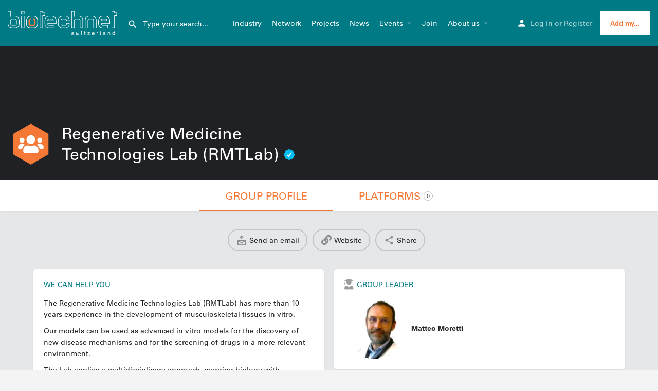

--- FILE ---
content_type: text/html; charset=UTF-8
request_url: https://biotechnet.ch/network/group/regenerative-medicine-technologies-lab-rmtlab/
body_size: 22627
content:
<!DOCTYPE html>
<html lang="en-US">
<head>
	<meta charset="UTF-8" />
	<meta name="viewport" content="width=device-width, initial-scale=1.0" />
	<link rel="pingback" href="https://biotechnet.ch/xmlrpc.php">

	<title>Regenerative Medicine Technologies Lab (RMTLab) &#8211; Biotechnet Switzerland</title>
<meta name='robots' content='max-image-preview:large' />
	<style>img:is([sizes="auto" i], [sizes^="auto," i]) { contain-intrinsic-size: 3000px 1500px }</style>
	<meta property="og:title" content="Regenerative Medicine Technologies Lab (RMTLab)" />
<meta property="og:url" content="https://biotechnet.ch/network/group/regenerative-medicine-technologies-lab-rmtlab/" />
<meta property="og:site_name" content="Biotechnet Switzerland" />
<meta property="og:type" content="profile" />
<meta property="og:description" content="The Regenerative Medicine Technologies Lab (RMTLab) has more than 10 years experience in the development of musculoskeletal tissues in vitro.

Our models can be used as advanced in vitro models for the discovery of new disease mechanisms and for the screening of drugs in a more relevant environment.

The Lab applies a multidisciplinary approach, merging biology with engineering technologies such as additive manufacturing, microfluidics and computational simulations." />
<meta property="og:image" content="https://biotechnet.ch/wp-content/uploads/2022/01/group-icon-orange.svg" />
<link rel='dns-prefetch' href='//maps.googleapis.com' />
<link rel='dns-prefetch' href='//fonts.googleapis.com' />
<link rel='preload stylesheet' as='style' onload="this.onload=null;this.rel='stylesheet'" id='wp-block-library-css' href='https://biotechnet.ch/wp-includes/css/dist/block-library/style.min.css?ver=6.8.3' type='text/css' media='all' />
<style id='classic-theme-styles-inline-css' type='text/css'>
/*! This file is auto-generated */
.wp-block-button__link{color:#fff;background-color:#32373c;border-radius:9999px;box-shadow:none;text-decoration:none;padding:calc(.667em + 2px) calc(1.333em + 2px);font-size:1.125em}.wp-block-file__button{background:#32373c;color:#fff;text-decoration:none}
</style>
<style id='global-styles-inline-css' type='text/css'>
:root{--wp--preset--aspect-ratio--square: 1;--wp--preset--aspect-ratio--4-3: 4/3;--wp--preset--aspect-ratio--3-4: 3/4;--wp--preset--aspect-ratio--3-2: 3/2;--wp--preset--aspect-ratio--2-3: 2/3;--wp--preset--aspect-ratio--16-9: 16/9;--wp--preset--aspect-ratio--9-16: 9/16;--wp--preset--color--black: #000000;--wp--preset--color--cyan-bluish-gray: #abb8c3;--wp--preset--color--white: #ffffff;--wp--preset--color--pale-pink: #f78da7;--wp--preset--color--vivid-red: #cf2e2e;--wp--preset--color--luminous-vivid-orange: #ff6900;--wp--preset--color--luminous-vivid-amber: #fcb900;--wp--preset--color--light-green-cyan: #7bdcb5;--wp--preset--color--vivid-green-cyan: #00d084;--wp--preset--color--pale-cyan-blue: #8ed1fc;--wp--preset--color--vivid-cyan-blue: #0693e3;--wp--preset--color--vivid-purple: #9b51e0;--wp--preset--gradient--vivid-cyan-blue-to-vivid-purple: linear-gradient(135deg,rgba(6,147,227,1) 0%,rgb(155,81,224) 100%);--wp--preset--gradient--light-green-cyan-to-vivid-green-cyan: linear-gradient(135deg,rgb(122,220,180) 0%,rgb(0,208,130) 100%);--wp--preset--gradient--luminous-vivid-amber-to-luminous-vivid-orange: linear-gradient(135deg,rgba(252,185,0,1) 0%,rgba(255,105,0,1) 100%);--wp--preset--gradient--luminous-vivid-orange-to-vivid-red: linear-gradient(135deg,rgba(255,105,0,1) 0%,rgb(207,46,46) 100%);--wp--preset--gradient--very-light-gray-to-cyan-bluish-gray: linear-gradient(135deg,rgb(238,238,238) 0%,rgb(169,184,195) 100%);--wp--preset--gradient--cool-to-warm-spectrum: linear-gradient(135deg,rgb(74,234,220) 0%,rgb(151,120,209) 20%,rgb(207,42,186) 40%,rgb(238,44,130) 60%,rgb(251,105,98) 80%,rgb(254,248,76) 100%);--wp--preset--gradient--blush-light-purple: linear-gradient(135deg,rgb(255,206,236) 0%,rgb(152,150,240) 100%);--wp--preset--gradient--blush-bordeaux: linear-gradient(135deg,rgb(254,205,165) 0%,rgb(254,45,45) 50%,rgb(107,0,62) 100%);--wp--preset--gradient--luminous-dusk: linear-gradient(135deg,rgb(255,203,112) 0%,rgb(199,81,192) 50%,rgb(65,88,208) 100%);--wp--preset--gradient--pale-ocean: linear-gradient(135deg,rgb(255,245,203) 0%,rgb(182,227,212) 50%,rgb(51,167,181) 100%);--wp--preset--gradient--electric-grass: linear-gradient(135deg,rgb(202,248,128) 0%,rgb(113,206,126) 100%);--wp--preset--gradient--midnight: linear-gradient(135deg,rgb(2,3,129) 0%,rgb(40,116,252) 100%);--wp--preset--font-size--small: 13px;--wp--preset--font-size--medium: 20px;--wp--preset--font-size--large: 36px;--wp--preset--font-size--x-large: 42px;--wp--preset--spacing--20: 0.44rem;--wp--preset--spacing--30: 0.67rem;--wp--preset--spacing--40: 1rem;--wp--preset--spacing--50: 1.5rem;--wp--preset--spacing--60: 2.25rem;--wp--preset--spacing--70: 3.38rem;--wp--preset--spacing--80: 5.06rem;--wp--preset--shadow--natural: 6px 6px 9px rgba(0, 0, 0, 0.2);--wp--preset--shadow--deep: 12px 12px 50px rgba(0, 0, 0, 0.4);--wp--preset--shadow--sharp: 6px 6px 0px rgba(0, 0, 0, 0.2);--wp--preset--shadow--outlined: 6px 6px 0px -3px rgba(255, 255, 255, 1), 6px 6px rgba(0, 0, 0, 1);--wp--preset--shadow--crisp: 6px 6px 0px rgba(0, 0, 0, 1);}:where(.is-layout-flex){gap: 0.5em;}:where(.is-layout-grid){gap: 0.5em;}body .is-layout-flex{display: flex;}.is-layout-flex{flex-wrap: wrap;align-items: center;}.is-layout-flex > :is(*, div){margin: 0;}body .is-layout-grid{display: grid;}.is-layout-grid > :is(*, div){margin: 0;}:where(.wp-block-columns.is-layout-flex){gap: 2em;}:where(.wp-block-columns.is-layout-grid){gap: 2em;}:where(.wp-block-post-template.is-layout-flex){gap: 1.25em;}:where(.wp-block-post-template.is-layout-grid){gap: 1.25em;}.has-black-color{color: var(--wp--preset--color--black) !important;}.has-cyan-bluish-gray-color{color: var(--wp--preset--color--cyan-bluish-gray) !important;}.has-white-color{color: var(--wp--preset--color--white) !important;}.has-pale-pink-color{color: var(--wp--preset--color--pale-pink) !important;}.has-vivid-red-color{color: var(--wp--preset--color--vivid-red) !important;}.has-luminous-vivid-orange-color{color: var(--wp--preset--color--luminous-vivid-orange) !important;}.has-luminous-vivid-amber-color{color: var(--wp--preset--color--luminous-vivid-amber) !important;}.has-light-green-cyan-color{color: var(--wp--preset--color--light-green-cyan) !important;}.has-vivid-green-cyan-color{color: var(--wp--preset--color--vivid-green-cyan) !important;}.has-pale-cyan-blue-color{color: var(--wp--preset--color--pale-cyan-blue) !important;}.has-vivid-cyan-blue-color{color: var(--wp--preset--color--vivid-cyan-blue) !important;}.has-vivid-purple-color{color: var(--wp--preset--color--vivid-purple) !important;}.has-black-background-color{background-color: var(--wp--preset--color--black) !important;}.has-cyan-bluish-gray-background-color{background-color: var(--wp--preset--color--cyan-bluish-gray) !important;}.has-white-background-color{background-color: var(--wp--preset--color--white) !important;}.has-pale-pink-background-color{background-color: var(--wp--preset--color--pale-pink) !important;}.has-vivid-red-background-color{background-color: var(--wp--preset--color--vivid-red) !important;}.has-luminous-vivid-orange-background-color{background-color: var(--wp--preset--color--luminous-vivid-orange) !important;}.has-luminous-vivid-amber-background-color{background-color: var(--wp--preset--color--luminous-vivid-amber) !important;}.has-light-green-cyan-background-color{background-color: var(--wp--preset--color--light-green-cyan) !important;}.has-vivid-green-cyan-background-color{background-color: var(--wp--preset--color--vivid-green-cyan) !important;}.has-pale-cyan-blue-background-color{background-color: var(--wp--preset--color--pale-cyan-blue) !important;}.has-vivid-cyan-blue-background-color{background-color: var(--wp--preset--color--vivid-cyan-blue) !important;}.has-vivid-purple-background-color{background-color: var(--wp--preset--color--vivid-purple) !important;}.has-black-border-color{border-color: var(--wp--preset--color--black) !important;}.has-cyan-bluish-gray-border-color{border-color: var(--wp--preset--color--cyan-bluish-gray) !important;}.has-white-border-color{border-color: var(--wp--preset--color--white) !important;}.has-pale-pink-border-color{border-color: var(--wp--preset--color--pale-pink) !important;}.has-vivid-red-border-color{border-color: var(--wp--preset--color--vivid-red) !important;}.has-luminous-vivid-orange-border-color{border-color: var(--wp--preset--color--luminous-vivid-orange) !important;}.has-luminous-vivid-amber-border-color{border-color: var(--wp--preset--color--luminous-vivid-amber) !important;}.has-light-green-cyan-border-color{border-color: var(--wp--preset--color--light-green-cyan) !important;}.has-vivid-green-cyan-border-color{border-color: var(--wp--preset--color--vivid-green-cyan) !important;}.has-pale-cyan-blue-border-color{border-color: var(--wp--preset--color--pale-cyan-blue) !important;}.has-vivid-cyan-blue-border-color{border-color: var(--wp--preset--color--vivid-cyan-blue) !important;}.has-vivid-purple-border-color{border-color: var(--wp--preset--color--vivid-purple) !important;}.has-vivid-cyan-blue-to-vivid-purple-gradient-background{background: var(--wp--preset--gradient--vivid-cyan-blue-to-vivid-purple) !important;}.has-light-green-cyan-to-vivid-green-cyan-gradient-background{background: var(--wp--preset--gradient--light-green-cyan-to-vivid-green-cyan) !important;}.has-luminous-vivid-amber-to-luminous-vivid-orange-gradient-background{background: var(--wp--preset--gradient--luminous-vivid-amber-to-luminous-vivid-orange) !important;}.has-luminous-vivid-orange-to-vivid-red-gradient-background{background: var(--wp--preset--gradient--luminous-vivid-orange-to-vivid-red) !important;}.has-very-light-gray-to-cyan-bluish-gray-gradient-background{background: var(--wp--preset--gradient--very-light-gray-to-cyan-bluish-gray) !important;}.has-cool-to-warm-spectrum-gradient-background{background: var(--wp--preset--gradient--cool-to-warm-spectrum) !important;}.has-blush-light-purple-gradient-background{background: var(--wp--preset--gradient--blush-light-purple) !important;}.has-blush-bordeaux-gradient-background{background: var(--wp--preset--gradient--blush-bordeaux) !important;}.has-luminous-dusk-gradient-background{background: var(--wp--preset--gradient--luminous-dusk) !important;}.has-pale-ocean-gradient-background{background: var(--wp--preset--gradient--pale-ocean) !important;}.has-electric-grass-gradient-background{background: var(--wp--preset--gradient--electric-grass) !important;}.has-midnight-gradient-background{background: var(--wp--preset--gradient--midnight) !important;}.has-small-font-size{font-size: var(--wp--preset--font-size--small) !important;}.has-medium-font-size{font-size: var(--wp--preset--font-size--medium) !important;}.has-large-font-size{font-size: var(--wp--preset--font-size--large) !important;}.has-x-large-font-size{font-size: var(--wp--preset--font-size--x-large) !important;}
:where(.wp-block-post-template.is-layout-flex){gap: 1.25em;}:where(.wp-block-post-template.is-layout-grid){gap: 1.25em;}
:where(.wp-block-columns.is-layout-flex){gap: 2em;}:where(.wp-block-columns.is-layout-grid){gap: 2em;}
:root :where(.wp-block-pullquote){font-size: 1.5em;line-height: 1.6;}
</style>
<link rel='stylesheet' id='contact-form-7-css' href='https://biotechnet.ch/wp-content/plugins/contact-form-7/includes/css/styles.css?ver=6.1.4' type='text/css' media='all' />
<link rel='stylesheet' id='woocommerce-layout-css' href='https://biotechnet.ch/wp-content/plugins/woocommerce/assets/css/woocommerce-layout.css?ver=10.3.7' type='text/css' media='all' />
<link rel='stylesheet' id='woocommerce-smallscreen-css' href='https://biotechnet.ch/wp-content/plugins/woocommerce/assets/css/woocommerce-smallscreen.css?ver=10.3.7' type='text/css' media='only screen and (max-width: 768px)' />
<link rel='stylesheet' id='woocommerce-general-css' href='https://biotechnet.ch/wp-content/plugins/woocommerce/assets/css/woocommerce.css?ver=10.3.7' type='text/css' media='all' />
<style id='woocommerce-inline-inline-css' type='text/css'>
.woocommerce form .form-row .required { visibility: visible; }
</style>
<link rel='stylesheet' id='brands-styles-css' href='https://biotechnet.ch/wp-content/plugins/woocommerce/assets/css/brands.css?ver=10.3.7' type='text/css' media='all' />
<link rel='stylesheet' id='elementor-icons-css' href='https://biotechnet.ch/wp-content/plugins/elementor/assets/lib/eicons/css/elementor-icons.min.css?ver=5.44.0' type='text/css' media='all' />
<link rel='stylesheet' id='elementor-frontend-css' href='https://biotechnet.ch/wp-content/plugins/elementor/assets/css/frontend.min.css?ver=3.33.2' type='text/css' media='all' />
<link rel='stylesheet' id='elementor-post-449-css' href='https://biotechnet.ch/wp-content/uploads/elementor/css/post-449.css?ver=1768661998' type='text/css' media='all' />
<link rel='stylesheet' id='font-awesome-5-all-css' href='https://biotechnet.ch/wp-content/plugins/elementor/assets/lib/font-awesome/css/all.min.css?ver=3.33.2' type='text/css' media='all' />
<link rel='stylesheet' id='font-awesome-4-shim-css' href='https://biotechnet.ch/wp-content/plugins/elementor/assets/lib/font-awesome/css/v4-shims.min.css?ver=3.33.2' type='text/css' media='all' />
<link rel='stylesheet' id='elementor-post-2576-css' href='https://biotechnet.ch/wp-content/uploads/elementor/css/post-2576.css?ver=1768661998' type='text/css' media='all' />
<link rel='stylesheet' id='mylisting-google-maps-css' href='https://biotechnet.ch/wp-content/themes/my-listing/assets/dist/maps/google-maps/google-maps.css?ver=2.12' type='text/css' media='all' />
<link rel='preload stylesheet' as='style' onload="this.onload=null;this.rel='stylesheet'" id='mylisting-icons-css' href='https://biotechnet.ch/wp-content/themes/my-listing/assets/dist/icons.css?ver=2.12' type='text/css' media='all' />
<link rel='stylesheet' id='mylisting-material-icons-css' href='https://fonts.googleapis.com/icon?family=Material+Icons&#038;display=swap&#038;ver=6.8.3' type='text/css' media='all' />
<link rel='stylesheet' id='mylisting-select2-css' href='https://biotechnet.ch/wp-content/themes/my-listing/assets/vendor/select2/select2.css?ver=4.0.13' type='text/css' media='all' />
<link rel='stylesheet' id='mylisting-vendor-css' href='https://biotechnet.ch/wp-content/themes/my-listing/assets/dist/vendor.css?ver=2.12' type='text/css' media='all' />
<link rel='stylesheet' id='mylisting-frontend-css' href='https://biotechnet.ch/wp-content/themes/my-listing/assets/dist/frontend.css?ver=2.12' type='text/css' media='all' />
<link rel='stylesheet' id='ml-max-w-1200-css' href='https://biotechnet.ch/wp-content/themes/my-listing/assets/dist/max-width-1200.css?ver=2.12' type='text/css' media='(max-width: 1200px)' />
<link rel='stylesheet' id='ml-max-w-992-css' href='https://biotechnet.ch/wp-content/themes/my-listing/assets/dist/max-width-992.css?ver=2.12' type='text/css' media='(max-width: 992px)' />
<link rel='stylesheet' id='ml-max-w-768-css' href='https://biotechnet.ch/wp-content/themes/my-listing/assets/dist/max-width-768.css?ver=2.12' type='text/css' media='(max-width: 768px)' />
<link rel='stylesheet' id='ml-max-w-600-css' href='https://biotechnet.ch/wp-content/themes/my-listing/assets/dist/max-width-600.css?ver=2.12' type='text/css' media='(max-width: 600px)' />
<link rel='stylesheet' id='ml-max-w-480-css' href='https://biotechnet.ch/wp-content/themes/my-listing/assets/dist/max-width-480.css?ver=2.12' type='text/css' media='(max-width: 480px)' />
<link rel='stylesheet' id='ml-max-w-320-css' href='https://biotechnet.ch/wp-content/themes/my-listing/assets/dist/max-width-320.css?ver=2.12' type='text/css' media='(max-width: 320px)' />
<link rel='stylesheet' id='ml-min-w-993-css' href='https://biotechnet.ch/wp-content/themes/my-listing/assets/dist/min-width-993.css?ver=2.12' type='text/css' media='(min-width: 993px)' />
<link rel='stylesheet' id='ml-min-w-1201-css' href='https://biotechnet.ch/wp-content/themes/my-listing/assets/dist/min-width-1201.css?ver=2.12' type='text/css' media='(min-width: 1201px)' />
<link rel='stylesheet' id='mylisting-single-listing-css' href='https://biotechnet.ch/wp-content/themes/my-listing/assets/dist/single-listing.css?ver=2.12' type='text/css' media='all' />
<link rel='stylesheet' id='wc-general-style-css' href='https://biotechnet.ch/wp-content/themes/my-listing/assets/dist/wc-general-style.css?ver=2.12' type='text/css' media='all' />
<link rel='stylesheet' id='theme-styles-default-css' href='https://biotechnet.ch/wp-content/themes/my-listing/style.css?ver=6.8.3' type='text/css' media='all' />
<style id='theme-styles-default-inline-css' type='text/css'>
:root{}
</style>
<link rel='stylesheet' id='child-style-css' href='https://biotechnet.ch/wp-content/themes/my-listing-child/style.css?ver=6.8.3' type='text/css' media='all' />
<link rel='stylesheet' id='mylisting-dynamic-styles-css' href='https://biotechnet.ch/wp-content/uploads/mylisting-dynamic-styles.css?ver=1754396821' type='text/css' media='all' />
<link rel='stylesheet' id='elementor-gf-local-roboto-css' href='https://biotechnet.ch/wp-content/uploads/elementor/google-fonts/css/roboto.css?ver=1747992691' type='text/css' media='all' />
<script type="text/javascript" src="https://biotechnet.ch/wp-content/plugins/shortcode-for-current-date/dist/script.js?ver=6.8.3" id="shortcode-for-current-date-script-js"></script>
<script type="text/javascript" src="https://biotechnet.ch/wp-includes/js/jquery/jquery.min.js?ver=3.7.1" id="jquery-core-js"></script>
<script type="text/javascript" src="https://biotechnet.ch/wp-content/plugins/woocommerce/assets/js/jquery-blockui/jquery.blockUI.min.js?ver=2.7.0-wc.10.3.7" id="wc-jquery-blockui-js" defer="defer" data-wp-strategy="defer"></script>
<script type="text/javascript" id="wc-add-to-cart-js-extra">
/* <![CDATA[ */
var wc_add_to_cart_params = {"ajax_url":"\/wp-admin\/admin-ajax.php","wc_ajax_url":"\/?wc-ajax=%%endpoint%%","i18n_view_cart":"View cart","cart_url":"https:\/\/biotechnet.ch\/cart\/","is_cart":"","cart_redirect_after_add":"no"};
/* ]]> */
</script>
<script type="text/javascript" src="https://biotechnet.ch/wp-content/plugins/woocommerce/assets/js/frontend/add-to-cart.min.js?ver=10.3.7" id="wc-add-to-cart-js" defer="defer" data-wp-strategy="defer"></script>
<script type="text/javascript" src="https://biotechnet.ch/wp-content/plugins/woocommerce/assets/js/js-cookie/js.cookie.min.js?ver=2.1.4-wc.10.3.7" id="wc-js-cookie-js" defer="defer" data-wp-strategy="defer"></script>
<script type="text/javascript" id="woocommerce-js-extra">
/* <![CDATA[ */
var woocommerce_params = {"ajax_url":"\/wp-admin\/admin-ajax.php","wc_ajax_url":"\/?wc-ajax=%%endpoint%%","i18n_password_show":"Show password","i18n_password_hide":"Hide password"};
/* ]]> */
</script>
<script type="text/javascript" src="https://biotechnet.ch/wp-content/plugins/woocommerce/assets/js/frontend/woocommerce.min.js?ver=10.3.7" id="woocommerce-js" defer="defer" data-wp-strategy="defer"></script>
<script type="text/javascript" src="https://biotechnet.ch/wp-content/plugins/elementor/assets/lib/font-awesome/js/v4-shims.min.js?ver=3.33.2" id="font-awesome-4-shim-js"></script>
<link rel="https://api.w.org/" href="https://biotechnet.ch/wp-json/" /><link rel="EditURI" type="application/rsd+xml" title="RSD" href="https://biotechnet.ch/xmlrpc.php?rsd" />
<meta name="generator" content="WordPress 6.8.3" />
<meta name="generator" content="WooCommerce 10.3.7" />
<link rel="canonical" href="https://biotechnet.ch/network/group/regenerative-medicine-technologies-lab-rmtlab/" />
<link rel='shortlink' href='https://biotechnet.ch/?p=3044' />
<link rel="alternate" title="oEmbed (JSON)" type="application/json+oembed" href="https://biotechnet.ch/wp-json/oembed/1.0/embed?url=https%3A%2F%2Fbiotechnet.ch%2Fnetwork%2Fgroup%2Fregenerative-medicine-technologies-lab-rmtlab%2F" />
<link rel="alternate" title="oEmbed (XML)" type="text/xml+oembed" href="https://biotechnet.ch/wp-json/oembed/1.0/embed?url=https%3A%2F%2Fbiotechnet.ch%2Fnetwork%2Fgroup%2Fregenerative-medicine-technologies-lab-rmtlab%2F&#038;format=xml" />
        
								
<script type="text/javascript">
    var MTUserId='2a125708-c125-4e6c-9894-6bd667fb047e';
    var MTFontIds = new Array();

    MTFontIds.push("1475958"); // Univers® W02 55 Roman 
    MTFontIds.push("1475970"); // Univers® W02 65 Bold 
    (function() {
        var mtTracking = document.createElement('script');
        mtTracking.type='text/javascript';
        mtTracking.async='true';
        mtTracking.src='/wp-content/themes/my-listing-child/mtiFontTrackingCode.js';

        (document.getElementsByTagName('head')[0]||document.getElementsByTagName('body')[0]).appendChild(mtTracking);
    })();
</script>

<style type="text/css">
    @font-face{
        font-family:"Univers";
        src:url("/wp-content/themes/my-listing-child/fonts/1475958/c5f91eda-7bd6-4dda-920e-a8aca7f11884.woff2") format("woff2"),url("/wp-content/themes/my-listing-child/fonts/1475958/34799647-aca8-402d-a341-220207b91cbf.woff") format("woff");
        font-weight: 500;
        font-style: normal;
    }
    @font-face{
        font-family:"Univers";
        src:url("/wp-content/themes/my-listing-child/fonts/1475970/864f8bdc-1a42-4d28-97a5-c15513fd193b.woff2") format("woff2"),url("/wp-content/themes/my-listing-child/fonts/1475970/5ae7499f-7af1-46c7-b908-2978d7379f56.woff") format("woff");
        font-weight: 700;
        font-style: normal;
    }
</style>                               
								
                                
    <script type="text/javascript">var MyListing = {"Helpers":{},"Handlers":{},"MapConfig":{"ClusterSize":35,"AccessToken":"AIzaSyAAg31VceoiR9Jy5JKQt6ft17Q6lrj-Ri4","Language":"en","TypeRestrictions":"geocode","CountryRestrictions":["AT","CH"],"CustomSkins":{}}};</script><script type="text/javascript">var CASE27 = {"ajax_url":"https:\/\/biotechnet.ch\/wp-admin\/admin-ajax.php","login_url":"https:\/\/biotechnet.ch\/my-account\/","register_url":"https:\/\/biotechnet.ch\/my-account\/?register","mylisting_ajax_url":"\/?mylisting-ajax=1","theme_folder":"https:\/\/biotechnet.ch\/wp-content\/themes\/my-listing","theme_version":"2.12","env":"production","ajax_nonce":"1297aa54fb","l10n":{"selectOption":"Select an option","errorLoading":"The results could not be loaded.","removeAllItems":"Remove all items","loadingMore":"Loading more results\u2026","noResults":"No results found","searching":"Searching\u2026","datepicker":{"format":"DD MMMM, YY","timeFormat":"h:mm A","dateTimeFormat":"DD MMMM, YY, h:mm A","timePicker24Hour":false,"firstDay":1,"applyLabel":"Apply","cancelLabel":"Cancel","customRangeLabel":"Custom Range","daysOfWeek":["Su","Mo","Tu","We","Th","Fr","Sa"],"monthNames":["January","February","March","April","May","June","July","August","September","October","November","December"]},"irreversible_action":"This is an irreversible action. Proceed anyway?","delete_listing_confirm":"Are you sure you want to delete this listing?","copied_to_clipboard":"Copied!","nearby_listings_location_required":"Enter a location to find nearby listings.","nearby_listings_retrieving_location":"Retrieving location...","nearby_listings_searching":"Searching for nearby listings...","geolocation_failed":"You must enable location to use this feature.","something_went_wrong":"Something went wrong.","all_in_category":"All in \"%s\"","invalid_file_type":"Invalid file type. Accepted types:","file_limit_exceeded":"You have exceeded the file upload limit (%d).","file_size_limit":"This attachement (%s) exceeds upload size limit (%d).","terms_limit":"You can select a maximum of %s item(s) for this field.","input_too_short":"Field value can't be shorter than %d characters.","input_too_long":"Field value can't be longer than %d characters."},"woocommerce":[],"map_provider":"google-maps","google_btn_local":"en_US","caption1":"false","caption2":"false","close_on_scroll":"1","recaptcha_type":"v2","recaptcha_key":"6LcVrZ4eAAAAAIhUWzlMgBBy_d50csVn-P-cpnNG","select2_keep_open_multi":"1","js_field_html_img":"<div class=\"uploaded-file uploaded-image review-gallery-image job-manager-uploaded-file\">\t<span class=\"uploaded-file-preview\">\t\t\t\t\t<span class=\"job-manager-uploaded-file-preview\">\t\t\t\t<img alt=\"Uploaded file\" src=\"\">\t\t\t<\/span>\t\t\t\t<a href=\"#\" class=\"remove-uploaded-file review-gallery-image-remove job-manager-remove-uploaded-file\"><i class=\"mi delete\"><\/i><\/a>\t<\/span>\t<input type=\"hidden\" class=\"input-text\" name=\"\" value=\"b64:\"><\/div>","js_field_html":"<div class=\"uploaded-file  review-gallery-image job-manager-uploaded-file\">\t<span class=\"uploaded-file-preview\">\t\t\t\t\t<span class=\"job-manager-uploaded-file-name\">\t\t\t\t<i class=\"mi insert_drive_file uploaded-file-icon\"><\/i>\t\t\t\t<code><\/code>\t\t\t<\/span>\t\t\t\t<a href=\"#\" class=\"remove-uploaded-file review-gallery-image-remove job-manager-remove-uploaded-file\"><i class=\"mi delete\"><\/i><\/a>\t<\/span>\t<input type=\"hidden\" class=\"input-text\" name=\"\" value=\"b64:\"><\/div>"};</script>	<noscript><style>.woocommerce-product-gallery{ opacity: 1 !important; }</style></noscript>
	<meta name="generator" content="Elementor 3.33.2; features: additional_custom_breakpoints; settings: css_print_method-external, google_font-enabled, font_display-auto">
<style type="text/css">.recentcomments a{display:inline !important;padding:0 !important;margin:0 !important;}</style>			<style>
				.e-con.e-parent:nth-of-type(n+4):not(.e-lazyloaded):not(.e-no-lazyload),
				.e-con.e-parent:nth-of-type(n+4):not(.e-lazyloaded):not(.e-no-lazyload) * {
					background-image: none !important;
				}
				@media screen and (max-height: 1024px) {
					.e-con.e-parent:nth-of-type(n+3):not(.e-lazyloaded):not(.e-no-lazyload),
					.e-con.e-parent:nth-of-type(n+3):not(.e-lazyloaded):not(.e-no-lazyload) * {
						background-image: none !important;
					}
				}
				@media screen and (max-height: 640px) {
					.e-con.e-parent:nth-of-type(n+2):not(.e-lazyloaded):not(.e-no-lazyload),
					.e-con.e-parent:nth-of-type(n+2):not(.e-lazyloaded):not(.e-no-lazyload) * {
						background-image: none !important;
					}
				}
			</style>
			<link rel="icon" href="https://biotechnet.ch/wp-content/uploads/2022/04/cropped-logo-icon-32x32.png" sizes="32x32" />
<link rel="icon" href="https://biotechnet.ch/wp-content/uploads/2022/04/cropped-logo-icon-192x192.png" sizes="192x192" />
<link rel="apple-touch-icon" href="https://biotechnet.ch/wp-content/uploads/2022/04/cropped-logo-icon-180x180.png" />
<meta name="msapplication-TileImage" content="https://biotechnet.ch/wp-content/uploads/2022/04/cropped-logo-icon-270x270.png" />
		<style type="text/css" id="wp-custom-css">
			/* responsive fix */
@media (max-width: 1434px) and (min-width: 1201px) {
	.header-top .header-search {
		max-width: 160px;
	}
	.header-top .instant-results {
		min-width: 300px;	
	}
	.header-top .i-nav>ul>li {
		margin-left: 10px;
		margin-right: 10px;
	}
}
#c27-site-wrapper {
	overflow-x: hidden;
}

/* end responsive fix */

/* explore news */
.type-news .listing-preview-title {
	font-weight: bold !important;
}
.type-news.lf-item-container img.verified-listing {
	display: none;
}

/* explore categories */
.explore-type-4 .listing-cat, .finder-search .listing-cat {
	height: 120px;
}
.explore-type-4 .listing-cat, .finder-search .listing-cat {
	height: 70px;
}
.explore-type-4 .listing-cat .lc-info, .finder-search .listing-cat .lc-info {
	left: 50px;
	bottom: 12px;
}
.explore-type-4 .listing-cat .overlay, .finder-search .listing-cat .overlay {
	opacity: 0.6;
}
/* end explore categories */
/* explore filters */
.md-group label {
	font-weight: normal;
}

.md-group input:focus~label, .md-group input:required:valid~label, .md-group select:required:valid~label, .md-group select[multiple]~.select2-container--focus~label {
	font-weight: normal;
}
.checkboxes-filter>label, .explore-filter.datepicker-form-group>label, .range-filter>label {
}
.filter-wrapper .form-group.checkboxes-filter {
	box-shadow: 0 1px 4px #00000012;
	padding: 10px ;
}
.checkboxes-filter>label {
	font-weight: bold;
	color: #242429;
	padding: 10px 12px; 
	display: block;
	margin-bottom: 5px;
	margin-left: -10px;
	width: calc( 100% + 20px );
	max-width: calc( 100% + 20px );
	background: #f4f4f4;
}
.filter-wrapper .form-group.checkboxes-filter:nth-of-type(2)>label {
		background: linear-gradient(270deg,#ff5f6d 0,#ffc371);
	color: #ffffff;

}
.tags-nav {
	padding-top: 52px;
}
/* end explore filters */

/* member badge */
.lf-head-btn i {
	margin-right: 5px;
}

/* visual fix for wf registration blocking */
.woocommerce #wfls-prompt-overlay {
	z-index: 100;
	top: 60px;
}
.wfls-textarea {
	font-weight: bold;
	padding-top: 0;
}

/* end visual fix for wf registration blocking */

/* choose package */
.pricing-item .plan-name {
	padding-left: 60px;
	padding-right: 60px;
}
.pricing-item.not-current-package {
	opacity: 0.5;
}
.pricing-item.not-current-package:hover {
	opacity: 1.0;
}
.pricing-item.not-current-package.package-is-owned, .pricing-item.not-current-package.package-3492, .pricing-item.not-current-package.package-3492  {
	opacity: 1.0;
}
/* end choose package */


/* iframe styling for virtual tour on group profile */
.element .pf-body iframe {
	border: 0;
	border-radius: 5px;
}


body, .h1, .h2, .h3, .h4, .h5, .h6, h1, h2, h3, h4, h5, h6 {
	font-family: "Univers" !important;
	font-weight: 500;
}

.wp-editor-content ol li, .wp-editor-content ul li, .elementor-widget-text-editor ul {
	list-style-position: outside;
	margin-left: 1em;
}

/* header navigation */
.i-dropdown li a {
	text-transform: none !important; /* no title capitalizaion in submenus */
}
/* end header navigation */

.c27-main-header.header-scroll .header-skin {
background-image: linear-gradient(40deg, var( --e-global-color-primary ) 0%, #21B0C8 100%);
}

.instant-results ul li.ir-cat {
	font-weight: 700;
}
h5, .profile-header .profile-menu ul li a, .profile-header .profile-menu ul li a.listing-tab-toggle {
	text-transform: uppercase;
}
.listing-tabs .title-style-1 h5 {
    font-weight: 400 !important;
    color: #007b85;
}
.listing-tabs .countdown-box .title-style-1 h5 {
    color: #fff;
}
.section-title h2 {
	color: #007b85;
}

/* hexagon icon for categories 
.cat-icon, .marker-icon i {
	border-radius: 0;
	clip-path: polygon(50% 0, 93% 25%, 93% 75%, 50% 100%, 7% 75%, 7% 25%);
} */

.dark .elementor-widget-icon-box .elementor-icon-box-title, .dark .elementor-widget-icon-box .elementor-icon-box-description {
	color: #ffffff;
}


.face.ac-back-side, .face.ac-front-side, .job_listing_preview .wpcf7 input[type=submit].wpcf7-form-control, .wpcf7-form input[type=submit] {
	border-radius: 0;
}

.elementor-widget-text-editor a, .pricing-item a {
	border-bottom: 1px solid #F47836;
}
.elementor-widget-text-editor .quick-search-instance a {
	border-bottom: none;
}
.no-info-fields .lf-item-default .lf-item-info>h4 {
	width: 100%;
}

.lf-item-info>ul li {
	overflow: hidden;
	text-overflow: ellipsis;
	display: inline-block;
}

.profile-avatar {
	background-color: #ffffff;
	
 
}
.elementor-view-stacked .elementor-icon, .type-group .profile-avatar, .type-group .lf-avatar, .marker-img {
	border-radius: 0;
	    background-color: transparent;
	clip-path: polygon(50% 0, 93% 25%, 93% 75%, 50% 100%, 7% 75%, 7% 25%);
	box-shadow: 0px 3px 15px 5px rgba(0,0,0,0.12);
}

.marker-img {
	background-color: #ffffff;
}

.listing-cat {
	border-radius: 0px;
}
.listing-cat .overlay {
	opacity: 0.8;
}
.lc-background {
	background-color: black;
}

.long-items .element .pf-body>.social-nav  li {
	width: 100%;

}
.long-items .element .pf-body>.social-nav  li {
	width: 100%;
	 list-style-type: disc;
	 margin-left: 1em;
}
.long-items .element .pf-body>.social-nav li a i {
	display: none;
}
.element .pf-body>.details-list li a span {
	white-space: normal;
}

/* group leaders custom tax */
.term-icon.image-icon img {
	margin-top: -6px;
	width: 100%;
	height: 100%;
}
.grid-item .outlined-list.details-list .term-icon.image-icon img, .outlined-list.details-list .term-icon.image-icon img {
	margin-top: 0px;
	height: 100%;
	filter: none;
	border-radius: 50%;
}

.group-leader .outlined-list.details-list .term-icon.image-icon, .block-field-principal-scientist .related-listing-block .event-host .avatar {
	width: 120px;
	height: 120px;
}

.event-host .host-name {
	line-height: 170%;
}

/* buttons */
.buttons, .lf-item-container, .featured-search button.search, .finder-search #explore-taxonomy-tab .c27-explore-search-button, .finder-search .tab-content .form-group .button-2, .lmb-calltoaction>a, a.taxonomy-back-btn, .range-list a {
	border-radius: 0;
}
/* platfom with hexagon icons */
.type-platform .profile-avatar, .type-platform .lf-avatar {
	background-color: transparent;
}

/* platform custom icon */
.material-icons.brightness_7:before, .mi.brightness_7:before {
	content: '0';
	background-image: url(https://biotechnet.ch/wp-content/uploads/2022/03/platform-icon-search.svg);
	background-size: 20px 20px;
	background-repeat: no-repeat;
}

/* platform cover pictures */
.type-platform .profile-cover {
	background-position: 50% 20%;
}

.grecaptcha-badge { 
	visibility: hidden; 
} 

/* forms */
.wpcf7-form-control-wrap select {
	margin-top: 0.5em;
	height: 2.0em;
	padding-left: 0.5em;
}

/* end forms */


/* footer */

footer.footer {
	background-color: #0F1C20;
}		</style>
		<style type="text/css" id="mylisting-typography">.profile-header .profile-menu ul li a, .profile-header .profile-menu ul li a.listing-tab-toggle{font-size:20px;font-weight:400 !important;color:#f47836;}.listing-tabs .title-style-1 h5{font-weight:400 !important;color:#007b85;}#c27-single-listing .element .pf-body .listing-details li span.category-name, .block-type-tags .element .social-nav li span, .block-type-terms .element .social-nav li span{font-weight:400 !important;}.finder-search .lc-info h4, .active-taxonomy-container h1.category-name{font-weight:700 !important;}</style></head>
<body class="wp-singular job_listing-template-default single single-job_listing postid-3044 wp-theme-my-listing wp-child-theme-my-listing-child theme-my-listing woocommerce-no-js my-listing single-listing type-group package-456 c27-verified cover-style-image elementor-default elementor-kit-449">

<div id="c27-site-wrapper">
<link rel='stylesheet' id='mylisting-header-css' href='https://biotechnet.ch/wp-content/themes/my-listing/assets/dist/header.css?ver=2.12' type='text/css' media='all' />

<header class="c27-main-header header header-style-default header-width-full-width header-dark-skin header-scroll-dark-skin header-scroll-hide header-fixed header-menu-left">
	<div class="header-skin"></div>
	<div class="header-container">
		<div class="header-top container-fluid">
			<div class="header-left">
			<div class="mobile-menu">
				<a aria-label="Mobile menu icon" href="#main-menu">
					<div class="mobile-menu-lines"><i class="mi menu"></i></div>
				</a>
			</div>
			<div class="logo">
									
					<a aria-label="Site logo" href="https://biotechnet.ch/" class="static-logo">
						<img width="300" height="68" src="https://biotechnet.ch/wp-content/uploads/2022/03/biotechnet-logo-neg.svg" class="" alt="" aria-hidden="true" decoding="async" />					</a>
							</div>
							<link rel='stylesheet' id='mylisting-quick-search-form-css' href='https://biotechnet.ch/wp-content/themes/my-listing/assets/dist/quick-search-form.css?ver=2.12' type='text/css' media='all' />
<div class="quick-search-instance text-left" id="c27-header-search-form" data-focus="default">
	<form action="https://biotechnet.ch/search/" method="GET">
		<div class="dark-forms header-search  search-shortcode-light">
			<i class="mi search"></i>
			<input type="search" placeholder="Type your search..." name="search_keywords" autocomplete="off">
			<div class="instant-results">
				<ul class="instant-results-list ajax-results no-list-style"></ul>
				<button type="submit" class="buttons full-width button-5 search view-all-results all-results">
					<i class="mi search"></i>View all results				</button>
				<button type="submit" class="buttons full-width button-5 search view-all-results no-results">
					<i class="mi search"></i>No results				</button>
				<div class="loader-bg">
					<link rel='stylesheet' id='mylisting-paper-spinner-css' href='https://biotechnet.ch/wp-content/themes/my-listing/assets/dist/paper-spinner.css?ver=2.12' type='text/css' media='all' />

<div class="paper-spinner center-vh" style="width: 24px; height: 24px;">
	<div class="spinner-container active">
		<div class="spinner-layer layer-1" style="border-color: #777;">
			<div class="circle-clipper left">
				<div class="circle" style="border-width: 2.5px;"></div>
			</div><div class="gap-patch">
				<div class="circle" style="border-width: 2.5px;"></div>
			</div><div class="circle-clipper right">
				<div class="circle" style="border-width: 2.5px;"></div>
			</div>
		</div>
	</div>
</div>				</div>

									<ul class="instant-results-list default-results no-list-style">
        				<li class="ir-cat">Featured</li>

													<li>
								<a href="https://biotechnet.ch/category/cell-tissue-engineering/">
									<span class="cat-icon" style="background-color: #f47836;">
                                        			<i class="mi bookmark_border" style="color: #fff; "></i>
											</span>
									<span class="category-name">Cell and Tissue Engineering</span>
								</a>
							</li>
													<li>
								<a href="https://biotechnet.ch/category/organoids-and-organ-on-a-chip/">
									<span class="cat-icon" style="background-color: #f47836;">
                                        			<i class="mi bookmark_border" style="color: #fff; "></i>
											</span>
									<span class="category-name">Organoids and Organ-on-a-chip</span>
								</a>
							</li>
													<li>
								<a href="https://biotechnet.ch/category/bioprocessing/">
									<span class="cat-icon" style="background-color: #f47836;">
                                        			<i class="mi bookmark_border" style="color: #fff; "></i>
											</span>
									<span class="category-name">Bioprocessing</span>
								</a>
							</li>
													<li>
								<a href="https://biotechnet.ch/category/stem-cells/">
									<span class="cat-icon" style="background-color: #f47836;">
                                        			<i class="mi bookmark_border" style="color: #fff; "></i>
											</span>
									<span class="category-name">Stem Cells</span>
								</a>
							</li>
						
					</ul>
							</div>
		</div>
	</form>
</div>
										</div>
			<div class="header-center">
			<div class="i-nav">
				<div class="mobile-nav-head">
					<div class="mnh-close-icon">
						<a aria-label="Close mobile menu" href="#close-main-menu">
							<i class="mi close"></i>
						</a>
					</div>

									</div>

				
					<ul id="menu-main" class="main-menu main-nav no-list-style"><li id="menu-item-850" class="menu-item menu-item-type-post_type menu-item-object-page menu-item-850"><a href="https://biotechnet.ch/industry/">Industry</a></li>
<li id="menu-item-1040" class="menu-item menu-item-type-post_type menu-item-object-page menu-item-1040"><a href="https://biotechnet.ch/network/">Network</a></li>
<li id="menu-item-861" class="menu-item menu-item-type-post_type menu-item-object-page menu-item-861"><a href="https://biotechnet.ch/projects/">Projects</a></li>
<li id="menu-item-1024" class="menu-item menu-item-type-post_type menu-item-object-page menu-item-1024"><a href="https://biotechnet.ch/news/">News</a></li>
<li id="menu-item-1053" class="menu-item menu-item-type-post_type menu-item-object-page menu-item-has-children menu-item-1053"><a href="https://biotechnet.ch/events/">Events</a>
<div class="submenu-toggle"><i class="material-icons arrow_drop_down"></i></div><ul class="sub-menu i-dropdown no-list-style">
	<li id="menu-item-3592" class="menu-item menu-item-type-post_type menu-item-object-page menu-item-3592"><a href="https://biotechnet.ch/events/">Upcoming events</a></li>
	<li id="menu-item-3097" class="menu-item menu-item-type-post_type menu-item-object-page menu-item-3097"><a href="https://biotechnet.ch/conference-reports/">Conference reports and summer schools</a></li>
</ul>
</li>
<li id="menu-item-2109" class="menu-item menu-item-type-post_type menu-item-object-page menu-item-2109"><a href="https://biotechnet.ch/joining-biotechnet/">Join</a></li>
<li id="menu-item-475" class="menu-item menu-item-type-post_type menu-item-object-page menu-item-has-children menu-item-475"><a href="https://biotechnet.ch/about-us/">About us</a>
<div class="submenu-toggle"><i class="material-icons arrow_drop_down"></i></div><ul class="sub-menu i-dropdown no-list-style">
	<li id="menu-item-3593" class="menu-item menu-item-type-post_type menu-item-object-page menu-item-3593"><a href="https://biotechnet.ch/about-us/">Introduction &#038; team</a></li>
	<li id="menu-item-3096" class="menu-item menu-item-type-post_type menu-item-object-page menu-item-3096"><a href="https://biotechnet.ch/articles-of-association/">Articles of association</a></li>
</ul>
</li>
</ul>
					<div class="mobile-nav-button">
						<div class="header-button">
	<a href="https://biotechnet.ch/add-listing/" class="buttons button-1">
		Add my...	</a>
</div>					</div>
				</div>
				<div class="i-nav-overlay"></div>
				</div>
			<div class="header-right">
									<div class="user-area signin-area">
						<i class="mi person user-area-icon"></i>
						<a href="https://biotechnet.ch/my-account/">
							Log in						</a>
													<span>or</span>
							<a href="https://biotechnet.ch/my-account/?register">
								Register							</a>
											</div>
					<div class="mob-sign-in">
						<a aria-label="Mobile sign in button" href="https://biotechnet.ch/my-account/"><i class="mi person"></i></a>
					</div>

									
				<div class="header-button">
	<a href="https://biotechnet.ch/add-listing/" class="buttons button-1">
		Add my...	</a>
</div>
									<div class="search-trigger" data-toggle="modal" data-target="#quicksearch-mobile-modal">
						<a aria-label="Header mobile search trigger" href="#"><i class="mi search"></i></a>
					</div>
							</div>
		</div>
	</div>
</header>


<link rel='stylesheet' id='mylisting-blog-feed-widget-css' href='https://biotechnet.ch/wp-content/themes/my-listing/assets/dist/blog-feed-widget.css?ver=2.12' type='text/css' media='all' />
<script type="text/javascript">document.body.dataset.activeTab = window.location.hash.substr(1);</script>
<div class="single-job-listing " id="c27-single-listing">
    <input type="hidden" id="case27-post-id" value="3044">
    <input type="hidden" id="case27-author-id" value="73">
    <!-- <section> opening tag is omitted -->
        
<section class="featured-section profile-cover profile-cover-no-img">
    <div class="overlay"
         style="background-color: ;
                opacity: 0.25;"
        >
    </div>
<!-- Omit the closing </section> tag -->
        <div class="main-info-desktop">
            <div class="container listing-main-info">
                <div class="col-md-6">
                    <div class="profile-name no-tagline no-rating">
                                                    <link rel='stylesheet' id='mylisting-photoswipe-css' href='https://biotechnet.ch/wp-content/themes/my-listing/assets/dist/photoswipe.css?ver=2.12' type='text/css' media='all' />
                                                        <a
                            	aria-label="Listing logo"
                                class="profile-avatar open-photo-swipe"
                                href="https://biotechnet.ch/wp-content/uploads/2022/01/group-icon-orange.svg"
                                style="background-image: url('https://biotechnet.ch/wp-content/uploads/2022/01/group-icon-orange.svg')"
                                alt=""
                                title=""
                                caption=""
                                description=""
                            ></a>
                        
                        <h1 class="case27-primary-text">
                            Regenerative Medicine Technologies Lab (RMTLab)                                                            <span class="verified-badge tooltip-element">
                                    <img height="21" width="21" alt="Verified listing" class="verified-listing" src="https://biotechnet.ch/wp-content/themes/my-listing/assets/images/tick.svg">
                                    <span class="tooltip-container">Verified listing</span>
                                </span>
                                                                                </h1>
                        <div class="pa-below-title">
                            
                                                    </div>
                    </div>
                </div>

                <div class="col-md-6">
    <div class="listing-main-buttons detail-count-0">
        <ul class="no-list-style">
            
                    </ul>
    </div>
</div>            </div>
        </div>
    </section>
    <div class="main-info-mobile">
            </div>
    <div class="profile-header">
        <div class="container">
            <div class="row">
                <div class="col-md-12">
                    <div class="profile-menu">
                        <ul class="cts-carousel no-list-style">
                            <li>
                                    <a href="#" id="listing_tab_group-profile_toggle" data-section-id="group-profile" class="listing-tab-toggle toggle-tab-type-main" data-options="{}">
                                        Group profile
                                        
                                        
                                                                            </a>
                                </li><li>
                                    <a href="#" id="listing_tab_platforms_toggle" data-section-id="platforms" class="listing-tab-toggle toggle-tab-type-related_listings" data-options="{&quot;field_key&quot;:&quot;related_listing&quot;}">
                                        Platforms
                                        
                                                                                    <span class="items-counter hide"></span>
                                            <span class="c27-tab-spinner tab-spinner">
                                                <i class="fa fa-circle-o-notch fa-spin"></i>
                                            </span>
                                        
                                                                            </a>
                                </li>                            <li class="cts-prev">prev</li>
                            <li class="cts-next">next</li>
                        </ul>
                    </div>
                </div>
            </div>
        </div>
    </div>

    
<div class="container qla-container">
	<div class="quick-listing-actions">
		<ul class="cts-carousel no-list-style">
												
<li id="qa-cd03bd" class=" ml-track-btn">
    <a href="mailto:matteo.moretti@usi.ch" rel="nofollow">
    	<i class="icon-email-outbox"></i>    	<span>Send an email</span>
    </a>
</li>																																
<li id="qa-e098df" class=" ml-track-btn">
    <a href="https://www.euler.usi.ch/research/research-group-moretti" target="_blank" rel="nofollow">
    	<i class="fa fa-link"></i>    	<span>Website</span>
    </a>
</li>																
<li id="qa-807323" class=" ml-track-btn">
    <a href="#" id="qa-807323-dd" data-toggle="modal" data-target="#social-share-modal">
        <i class="mi share"></i>        <span>Share</span>
    </a>
</li>

							
            <li class="cts-prev">prev</li>
            <li class="cts-next">next</li>
		</ul>
	</div>
</div>
    
    
    <div class="tab-content listing-tabs">
                    <section class="profile-body listing-tab tab-type-main tab-layout-two-columns pre-init" id="listing_tab_group-profile">

                
                    <div class="container tab-template-two-columns mix_blocks_mobile">

                        <div class="row ">

                            <div class="col-md-6"><div class="row cts-column-wrapper cts-main-column">
                            
<div class="col-md-12 block-type-text block-field-job_description" id="block_UP9jc5Q">
	<div class="element content-block wp-editor-content">
		<div class="pf-head">
			<div class="title-style-1">
				<i class=""></i>
				<h5>We can help you</h5>
			</div>
		</div>
		<div class="pf-body">
							<p>The Regenerative Medicine Technologies Lab (RMTLab) has more than 10 years experience in the development of musculoskeletal tissues in vitro.</p>
<p>Our models can be used as advanced in vitro models for the discovery of new disease mechanisms and for the screening of drugs in a more relevant environment.</p>
<p>The Lab applies a multidisciplinary approach, merging biology with engineering technologies such as additive manufacturing, microfluidics and computational simulations.</p>
					</div>
	</div>
</div>



<div class="col-md-12 block-type-categories" id="block_kKV0awX">
	<div class="element">
		<div class="pf-head">
			<div class="title-style-1">
				<i class="mi view_module"></i>
				<h5>Competencies</h5>
			</div>
		</div>
		<div class="pf-body">

			
<div class="listing-details item-count-3">
	<ul class="no-list-style">
					<li>
							<a href="https://biotechnet.ch/category/organoids-and-organ-on-a-chip/" >
					<span class="cat-icon" style="background-color: #f47836;">
									<i class="mi bookmark_border" style="color: #fff; "></i>
							</span>
					<span class="category-name">Organoids and Organ-on-a-chip</span>
				</a>
						</li>
					<li>
							<a href="https://biotechnet.ch/category/cell-tissue-engineering/" >
					<span class="cat-icon" style="background-color: #f47836;">
									<i class="mi bookmark_border" style="color: #fff; "></i>
							</span>
					<span class="category-name">Cell and Tissue Engineering</span>
				</a>
						</li>
					<li>
							<a href="https://biotechnet.ch/category/invitroassays/" >
					<span class="cat-icon" style="background-color: #f47836;">
									<i class="mi bookmark_border" style="color: #fff; "></i>
							</span>
					<span class="category-name">In Vitro Assays</span>
				</a>
						</li>
			</ul>
</div>

		</div>
	</div>
</div>
<div class="col-md-12 block-type-terms long-items" id="block_rBn7VmR">
	<div class="element">
		<div class="pf-head">
			<div class="title-style-1">
				<i class="mi view_module"></i>
				<h5>Competencies (detailed)</h5>
			</div>
		</div>
		<div class="pf-body">
						
				
<ul class="no-list-style outlined-list details-list social-nav item-count-7">
			<li class="li_pNcIIkm">
					<a href="https://biotechnet.ch/competencies-detailed/cell-culture-with-primary-cells-and-cell-lines-in-2d-and-3d-culture-systems/" >
							<i class="mi bookmark_border" style=""></i>
						<span>Cell culture with primary cells and cell lines in 2D and 3D culture systems</span>
			</a>
				</li>
			<li class="li_6xSlYSt">
					<a href="https://biotechnet.ch/competencies-detailed/computational-fluid-dynamics-cfd/" >
							<i class="mi bookmark_border" style=""></i>
						<span>Computational Fluid Dynamics (CFD)</span>
			</a>
				</li>
			<li class="li_XuJ4Fi2">
					<a href="https://biotechnet.ch/competencies-detailed/development-of-cell-based-assays-for-drug-analysis/" >
							<i class="mi bookmark_border" style=""></i>
						<span>Development of cell-based assays for drug analysis</span>
			</a>
				</li>
			<li class="li_W1BW643">
					<a href="https://biotechnet.ch/competencies-detailed/in-vitro-microscopic-imaging-assays-in-2d-and-3d-culture-systems/" >
							<i class="mi bookmark_border" style=""></i>
						<span>In vitro microscopic imaging assays in 2D and 3D culture systems</span>
			</a>
				</li>
			<li class="li_AQWmrxl">
					<a href="https://biotechnet.ch/competencies-detailed/microfluidics/" >
							<i class="mi bookmark_border" style=""></i>
						<span>Microfluidics</span>
			</a>
				</li>
			<li class="li_x32dqZJ">
					<a href="https://biotechnet.ch/competencies-detailed/organ-on-a-chip/" >
							<i class="mi bookmark_border" style=""></i>
						<span>Organ-on-a-chip</span>
			</a>
				</li>
			<li class="li_pTzDzkW">
					<a href="https://biotechnet.ch/competencies-detailed/tumor-model-development/" >
							<i class="mi bookmark_border" style=""></i>
						<span>tumor model development</span>
			</a>
				</li>
	</ul>

			
		</div>
	</div>
</div>

<div class="col-md-12 block-type-tags" id="block_kdKuoVn">
	<div class="element">
		<div class="pf-head">
			<div class="title-style-1">
				<i class="mi view_module"></i>
				<h5>Infrastructure</h5>
			</div>
		</div>
		<div class="pf-body">

			
<ul class="no-list-style outlined-list details-list social-nav item-count-5">
			<li class="li_fHy7z04">
					<a href="https://biotechnet.ch/tag/microfluidics/" >
							<i class="mi bookmark_border" style=""></i>
						<span>Microfluidics</span>
			</a>
				</li>
			<li class="li_hWWGjRO">
					<a href="https://biotechnet.ch/tag/bioprinting/" >
							<i class="mi bookmark_border" style=""></i>
						<span>Bioprinting</span>
			</a>
				</li>
			<li class="li_u7gtmIU">
					<a href="https://biotechnet.ch/tag/biobank/" >
							<i class="mi bookmark_border" style=""></i>
						<span>Biobank</span>
			</a>
				</li>
			<li class="li_1Nvulj4">
					<a href="https://biotechnet.ch/tag/biosafety-level-2/" >
							<i class="mi bookmark_border" style=""></i>
						<span>Biosafety Level 2</span>
			</a>
				</li>
			<li class="li_B2NJlxu">
					<a href="https://biotechnet.ch/tag/microscopy/" >
							<i class="mi bookmark_border" style=""></i>
						<span>Microscopy</span>
			</a>
				</li>
	</ul>

		</div>
	</div>
</div>
</div></div><div class="col-md-6"><div class="row cts-column-wrapper cts-side-column">
<div class="col-md-12 block-type-related_listing block-field-principal-scientist" id="block_7Pex6Te">
	<div class="element related-listing-block">
		<div class="pf-head">
			<div class="title-style-1">
				<i class="fa fa-user-graduate"></i>
				<h5>Group leader</h5>
			</div>
		</div>
		<div class="pf-body">

											<div class="event-host">
					<a href="https://biotechnet.ch/network/person/matteo-moretti/">
													<div class="avatar">
								<img src="https://biotechnet.ch/wp-content/uploads/listing-uploads/logo/2022/10/Matteo-new-2-5-300x252.jpg">
							</div>
												<span class="host-name">Matteo Moretti</span>
					</a>
				</div>
							
		</div>
	</div>
</div>
<div class="col-md-12 block-type-related_listing block-field-academic-institution" id="block_ABJPD6Y">
	<div class="element related-listing-block">
		<div class="pf-head">
			<div class="title-style-1">
				<i class=""></i>
				<h5>Academic institution</h5>
			</div>
		</div>
		<div class="pf-body">

											<div class="event-host">
					<a href="https://biotechnet.ch/network/member/usi-universita-della-svizzera-italiana/">
													<div class="avatar">
								<img src="https://biotechnet.ch/wp-content/uploads/listing-uploads/logo/2022/04/USI.png">
							</div>
												<span class="host-name">USI - Università della Svizzera italiana</span>
					</a>
				</div>
							
		</div>
	</div>
</div>
<div class="col-md-12 block-type-location block-field-job_location" id="block_wHQEOAX">
	<div class="element map-block">
		<div class="pf-head">
			<div class="title-style-1">
				<i class="mi map"></i>
				<h5>Location</h5>
			</div>
		</div>
		<div class="pf-body">
			<div class="contact-map">
				<div class="c27-map map" data-options="{&quot;items_type&quot;:&quot;custom-locations&quot;,&quot;marker_type&quot;:&quot;basic&quot;,&quot;locations&quot;:[{&quot;marker_lat&quot;:&quot;46.19534&quot;,&quot;marker_lng&quot;:&quot;9.01684&quot;,&quot;address&quot;:&quot;Via Francesco Chiesa 5, Bellinzona, Switzerland&quot;,&quot;marker_image&quot;:{&quot;url&quot;:&quot;https:\/\/biotechnet.ch\/wp-content\/uploads\/2022\/01\/group-icon-orange.svg&quot;}}],&quot;skin&quot;:&quot;skin7&quot;,&quot;zoom&quot;:11,&quot;draggable&quot;:true}"></div>
				<div class="c27-map-listings hide"></div>
			</div>
			<div class="map-block-address">
				<ul class="no-list-style">
											<li>
							<p>Via Francesco Chiesa 5, Bellinzona, Switzerland</p>
															<div class="location-address">
									<a href="http://maps.google.com/maps?daddr=Via+Francesco+Chiesa+5%2C+Bellinzona%2C+Switzerland" target="_blank">
										Get Directions									</a>
								</div>
													</li>
									</ul>
			</div>
		</div>
	</div>
</div>
<div class="col-md-12 block-type-related_listing block-field-related-group-event" id="block_mMqoLhM">
	<div class="element related-listing-block">
		<div class="pf-head">
			<div class="title-style-1">
				<i class="mi layers"></i>
				<h5>Events</h5>
			</div>
		</div>
		<div class="pf-body">

											<div class="event-host">
					<a href="https://biotechnet.ch/network/event/tedd-visit-usi-universita-della-svizzera-italiana-bellinzona-institutes-of-science-bios/">
													<div class="avatar">
								<img src="https://biotechnet.ch/wp-content/uploads/2022/02/event-icon-2.svg">
							</div>
												<span class="host-name">TEDD Visit: USI (Università della Svizzera italiana) - Bellinzona Institutes of Science (Bios+)</span>
					</a>
				</div>
							
		</div>
	</div>
</div>
<div class="col-md-12 block-type-contact_form" id="block_tACAMXH">
	<div class="element content-block">
		<div class="pf-head">
			<div class="title-style-1">
				<i class="mi email"></i>
				<h5>Connect with us</h5>
			</div>
		</div>
		<div class="pf-body">
			
<div class="wpcf7 no-js" id="wpcf7-f31-p3044-o1" lang="de-DE" dir="ltr" data-wpcf7-id="31">
<div class="screen-reader-response"><p role="status" aria-live="polite" aria-atomic="true"></p> <ul></ul></div>
<form action="/network/group/regenerative-medicine-technologies-lab-rmtlab/#wpcf7-f31-p3044-o1" method="post" class="wpcf7-form init" aria-label="Kontaktformular" novalidate="novalidate" data-status="init">
<fieldset class="hidden-fields-container"><input type="hidden" name="_wpcf7" value="31" /><input type="hidden" name="_wpcf7_version" value="6.1.4" /><input type="hidden" name="_wpcf7_locale" value="de_DE" /><input type="hidden" name="_wpcf7_unit_tag" value="wpcf7-f31-p3044-o1" /><input type="hidden" name="_wpcf7_container_post" value="3044" /><input type="hidden" name="_wpcf7_posted_data_hash" value="" /><input type="hidden" name="_case27_recipients" value="job_email" /><input type="hidden" name="_case27_post_id" value="3044" /><input type="hidden" name="_wpcf7_recaptcha_response" value="" />
</fieldset>
<p><label> Name *<br />
<span class="wpcf7-form-control-wrap" data-name="your-subject"><input size="40" maxlength="400" class="wpcf7-form-control wpcf7-text wpcf7-validates-as-required" aria-required="true" aria-invalid="false" value="" type="text" name="your-subject" /></span> </label>
</p>
<p><label> Email *<br />
<span class="wpcf7-form-control-wrap" data-name="your-email"><input size="40" maxlength="400" class="wpcf7-form-control wpcf7-email wpcf7-validates-as-required wpcf7-text wpcf7-validates-as-email" aria-required="true" aria-invalid="false" value="" type="email" name="your-email" /></span> </label>
</p>
<p><label> Phone<br />
<span class="wpcf7-form-control-wrap" data-name="your-telephone"><input size="40" maxlength="400" class="wpcf7-form-control wpcf7-tel wpcf7-text wpcf7-validates-as-tel" aria-invalid="false" value="" type="tel" name="your-telephone" /></span> </label>
</p>
<p><label> Company<br />
<span class="wpcf7-form-control-wrap" data-name="your-company"><input size="40" maxlength="400" class="wpcf7-form-control wpcf7-text" aria-invalid="false" value="" type="text" name="your-company" /></span> </label>
</p>
<p><label> My Question / Comment<br />
<span class="wpcf7-form-control-wrap" data-name="your-message"><textarea cols="40" rows="10" maxlength="2000" class="wpcf7-form-control wpcf7-textarea" aria-invalid="false" name="your-message"></textarea></span> </label>
</p>
<p><input class="wpcf7-form-control wpcf7-submit has-spinner" type="submit" value="Send" />
</p><div class="wpcf7-response-output" aria-hidden="true"></div>
</form>
</div>
		</div>
	</div>
</div>
                            </div></div>
                        </div>
                    </div>
                
                
                
                
                
            </section>
                    <section class="profile-body listing-tab tab-type-related_listings tab-layout-masonry pre-init" id="listing_tab_platforms">

                
                
                                                        <div class="container c27-related-listings-wrapper">
    <div class="row listings-loading tab-loader">
        <div class="loader-bg">
            
<div class="paper-spinner center-vh" style="width: 28px; height: 28px;">
	<div class="spinner-container active">
		<div class="spinner-layer layer-1" style="border-color: #777;">
			<div class="circle-clipper left">
				<div class="circle" style="border-width: 3px;"></div>
			</div><div class="gap-patch">
				<div class="circle" style="border-width: 3px;"></div>
			</div><div class="circle-clipper right">
				<div class="circle" style="border-width: 3px;"></div>
			</div>
		</div>
	</div>
</div>        </div>
    </div>
    <div class="row section-body i-section">
        <div class="c27-related-listings tab-contents"></div>
    </div>
    <div class="row">
        <div class="c27-related-listings-pagination tab-pagination"></div>
    </div>
</div>                
                
                
            </section>
            </div>

    <style type="text/css"> body[data-active-tab="group-profile"] .listing-tab { display: none; }  body[data-active-tab="group-profile"] #listing_tab_group-profile { display: block; }  body[data-active-tab="platforms"] .listing-tab { display: none; }  body[data-active-tab="platforms"] #listing_tab_platforms { display: block; } </style>

    <section class="i-section similar-listings">
    <div class="container">
        <div class="row section-title">
            <h2 class="case27-primary-text">
                You may also be interested in            </h2>
        </div>

        <div class="row section-body grid">
            <div class="col-lg-4 col-md-4 col-sm-4 col-xs-12 grid-item"><div class="lf-item-container listing-preview type-group c27-verified has-logo has-tagline has-info-fields level-normal priority-0" data-id="listing-id-6534" data-category-icon="	&lt;i class=&quot;mi bookmark_border&quot; style=&quot;color: #fff; background: #f47836; &quot;&gt;&lt;/i&gt;	" data-category-color="#f47836" data-category-text-color="#fff" data-thumbnail="https://biotechnet.ch/wp-content/uploads/2022/01/group-icon-orange.svg" data-marker="https://biotechnet.ch/wp-content/uploads/2022/01/group-icon-orange.svg" data-template="default" data-locations="[{&quot;address&quot;:&quot;Hofackerstrasse 30, Muttenz, Switzerland&quot;,&quot;lat&quot;:&quot;47.53487&quot;,&quot;lng&quot;:&quot;7.64196&quot;}]"
><div class="lf-item lf-item-default" data-template="default"> <a href="https://biotechnet.ch/network/group/gene-and-cell-therapeutic-systems-fhnw/"> <div class="overlay" style=" background-color: #242429; opacity: ;
"></div> <div class="lf-background" style="background-image: url('https://biotechnet.ch/wp-content/uploads/listing-uploads/cover/2024/05/siler-privat_26Sept2022-768x512.jpg');"></div> <div class="lf-item-info"> <div class="lf-avatar" style="background-image: url('https://biotechnet.ch/wp-content/uploads/2022/01/group-icon-orange.svg')"></div> <h4 class="case27-primary-text listing-preview-title"> Gene and Cell Therapeutic Systems FHNW <img height="18" width="18" alt="Verified listing" class="verified-listing" src="https://biotechnet.ch/wp-content/themes/my-listing/assets/images/tick.svg"> </h4> <ul class="lf-contact no-list-style"> <li > Cell and Gene Therapy, Cell and Tissue Engineering, Drug Development </li> </ul> </div> </a> <div class="lf-head level-normal"> </div></div> <div class="event-host c27-footer-section"> <a href="https://biotechnet.ch/network/person/ulrich-siler/"> <div class="avatar"> <img loading="lazy" height="30" width="30" src="https://biotechnet.ch/wp-content/uploads/listing-uploads/cover/2024/05/siler-privat_26Sept2022-150x150.jpg" alt="Ulrich Siler"> </div> <span class="host-name">Ulrich Siler</span> </a> <div class="ld-info"> <ul class="no-list-style"> </ul> </div> </div> <div class="event-host c27-footer-section"> <a href="https://biotechnet.ch/network/member/fhnw-university-of-applied-sciences-and-arts-northwestern-switzerland/"> <div class="avatar"> <img loading="lazy" height="30" width="30" src="https://biotechnet.ch/wp-content/uploads/2022/03/fhnw-apple-icon-180x180-1-150x150.png" alt="FHNW - University of Applied Sciences and Arts Northwestern Switzerland"> </div> <span class="host-name">FHNW - University of Applied Sciences and Arts Northwestern Switzerland</span> </a> <div class="ld-info"> <ul class="no-list-style"> </ul> </div> </div> </div></div><div class="col-lg-4 col-md-4 col-sm-4 col-xs-12 grid-item"><div class="lf-item-container listing-preview type-group c27-verified has-logo has-tagline has-info-fields level-normal priority-0" data-id="listing-id-2811" data-category-icon="	&lt;i class=&quot;mi bookmark_border&quot; style=&quot;color: #fff; background: #f47836; &quot;&gt;&lt;/i&gt;	" data-category-color="#f47836" data-category-text-color="#fff" data-thumbnail="https://biotechnet.ch/wp-content/uploads/2022/01/group-icon-orange.svg" data-marker="https://biotechnet.ch/wp-content/uploads/2022/01/group-icon-orange.svg" data-template="default" data-locations="[{&quot;address&quot;:&quot;Chem. des Mines 9, 1202 Gen\u00e8ve, Switzerland&quot;,&quot;lat&quot;:&quot;46.22216&quot;,&quot;lng&quot;:&quot;6.14825&quot;}]"
><div class="lf-item lf-item-default" data-template="default"> <a href="https://biotechnet.ch/network/group/tissue-engineering-group-hepia-hes-so/"> <div class="overlay" style=" background-color: #242429; opacity: ;
"></div> <div class="lf-background" style="background-image: url('https://biotechnet.ch/wp-content/uploads/listing-uploads/cover/2022/07/photo_insti_genie_tissulaire_2560x1040_01-768x312.jpg');"></div> <div class="lf-item-info"> <div class="lf-avatar" style="background-image: url('https://biotechnet.ch/wp-content/uploads/2022/01/group-icon-orange.svg')"></div> <h4 class="case27-primary-text listing-preview-title"> Tissue Engineering Group; HEPIA HES-SO <img height="18" width="18" alt="Verified listing" class="verified-listing" src="https://biotechnet.ch/wp-content/themes/my-listing/assets/images/tick.svg"> </h4> <ul class="lf-contact no-list-style"> <li > Cell and Tissue Engineering, Organoids and Organ-on-a-chip, In Vitro Assays, Stem Cells </li> </ul> </div> </a> <div class="lf-head level-normal"> <div class="lf-head-btn " > <i class="mi card_membership"></i> Member </div> </div></div> <div class="event-host c27-footer-section"> <a href="https://biotechnet.ch/network/person/adrien-roux/"> <span class="host-name">Adrien Roux</span> </a> <div class="ld-info"> <ul class="no-list-style"> </ul> </div> </div> <div class="event-host c27-footer-section"> <a href="https://biotechnet.ch/network/member/hes-so-geneve-hepia-insti/"> <div class="avatar"> <img loading="lazy" height="30" width="30" src="https://biotechnet.ch/wp-content/uploads/2022/07/HEPIA_Square-150x150.png" alt="HES-SO Genève HEPIA InSTI"> </div> <span class="host-name">HES-SO Genève HEPIA InSTI</span> </a> <div class="ld-info"> <ul class="no-list-style"> </ul> </div> </div> </div></div><div class="col-lg-4 col-md-4 col-sm-4 col-xs-12 grid-item"><div class="lf-item-container listing-preview type-group c27-verified has-logo has-tagline has-info-fields level-normal priority-0" data-id="listing-id-5880" data-category-icon="	&lt;i class=&quot;mi bookmark_border&quot; style=&quot;color: #fff; background: #f47836; &quot;&gt;&lt;/i&gt;	" data-category-color="#f47836" data-category-text-color="#fff" data-thumbnail="https://biotechnet.ch/wp-content/uploads/2022/01/group-icon-orange.svg" data-marker="https://biotechnet.ch/wp-content/uploads/2022/01/group-icon-orange.svg" data-template="default" data-locations="[{&quot;address&quot;:&quot;Einsiedlerstrasse 31, W\u00e4denswil, Switzerland&quot;,&quot;lat&quot;:&quot;47.21934&quot;,&quot;lng&quot;:&quot;8.68774&quot;}]"
><div class="lf-item lf-item-default" data-template="default"> <a href="https://biotechnet.ch/network/group/pharmaceutical-technology-and-pharmacology-zhaw/"> <div class="overlay" style=" background-color: ; opacity: 0.25;
"></div> <div class="lf-background" style="background-image: url('https://biotechnet.ch/wp-content/uploads/listing-uploads/cover/2025/04/Bild1-768x734.jpg');"></div> <div class="lf-item-info"> <div class="lf-avatar" style="background-image: url('https://biotechnet.ch/wp-content/uploads/2022/01/group-icon-orange.svg')"></div> <h4 class="case27-primary-text listing-preview-title"> Pharmaceutical Technology and Pharmacology ZHAW <img height="18" width="18" alt="Verified listing" class="verified-listing" src="https://biotechnet.ch/wp-content/themes/my-listing/assets/images/tick.svg"> </h4> <ul class="lf-contact no-list-style"> <li > Drug Development, Formulation, fill &amp; finish, In Vitro Assays </li> </ul> </div> </a> <div class="lf-head level-normal"> </div></div> <div class="event-host c27-footer-section"> <a href="https://biotechnet.ch/network/person/steffi-lehmann/"> <div class="avatar"> <img loading="lazy" height="30" width="30" src="https://biotechnet.ch/wp-content/uploads/listing-uploads/logo/2025/04/Bild7-150x150.jpg" alt="Steffi Lehmann"> </div> <span class="host-name">Steffi Lehmann</span> </a> <div class="ld-info"> <ul class="no-list-style"> </ul> </div> </div> <div class="event-host c27-footer-section"> <a href="https://biotechnet.ch/network/member/zhaw-zurich-university-of-applied-sciences/"> <div class="avatar"> <img loading="lazy" height="30" width="30" src="https://biotechnet.ch/wp-content/uploads/2022/03/zhaw-icon-biotechnet-150x150.png" alt="ZHAW ICBT - Zurich University of Applied Sciences - Institute for Chemistry and Biotechnology"> </div> <span class="host-name">ZHAW ICBT - Zurich University of Applied Sciences - Institute for Chemistry and Biotechnology</span> </a> <div class="ld-info"> <ul class="no-list-style"> </ul> </div> </div> </div></div>        </div>
    </div>
</section>
</div>
</div>		<div data-elementor-type="section" data-elementor-id="2576" class="elementor elementor-2576 elementor-location-footer" data-elementor-post-type="elementor_library">
					<section class="elementor-section elementor-top-section elementor-element elementor-element-55df22c footer elementor-section-boxed elementor-section-height-default elementor-section-height-default" data-id="55df22c" data-element_type="section" data-settings="{&quot;background_background&quot;:&quot;classic&quot;}">
						<div class="elementor-container elementor-column-gap-default">
					<div class="elementor-column elementor-col-25 elementor-top-column elementor-element elementor-element-b4cc09c" data-id="b4cc09c" data-element_type="column">
			<div class="elementor-widget-wrap elementor-element-populated">
						<div class="elementor-element elementor-element-c3754b4 elementor-widget elementor-widget-text-editor" data-id="c3754b4" data-element_type="widget" data-widget_type="text-editor.default">
				<div class="elementor-widget-container">
									<p><strong>Research network</strong></p><p><a href="https://biotechnet.ch/network/">R&amp;D expertise and facilities</a></p><p><a href="https://biotechnet.ch/network/?type=platform">Technology platforms</a></p><p><a href="https://biotechnet.ch/projects/">Projects</a></p><p><a href="https://biotechnet.ch/network/?type=member&amp;member-type=international-partner&amp;sort=a-z">International partners</a></p><p><a href="https://biotechnet.ch/network/?type=member&amp;member-type=friend-of-biotechnet&amp;sort=a-z">Friends of Biotechnet</a></p><p><a href="https://biotechnet.ch/#search">Search</a></p>								</div>
				</div>
					</div>
		</div>
				<div class="elementor-column elementor-col-25 elementor-top-column elementor-element elementor-element-eec62ec" data-id="eec62ec" data-element_type="column">
			<div class="elementor-widget-wrap elementor-element-populated">
						<div class="elementor-element elementor-element-ca489a9 elementor-widget elementor-widget-text-editor" data-id="ca489a9" data-element_type="widget" data-widget_type="text-editor.default">
				<div class="elementor-widget-container">
									<p><strong>Industry</strong></p><p><a href="https://biotechnet.ch/industry/">Accessing our capabilities</a></p><p><a href="https://biotechnet.ch/industry/#platforms">Joining our platforms</a></p><p><a href="https://biotechnet.ch/projects/#financing">Project financing</a></p><p><a href="https://biotechnet.ch/projects/#ip">Intellectual property</a></p>								</div>
				</div>
					</div>
		</div>
				<div class="elementor-column elementor-col-25 elementor-top-column elementor-element elementor-element-800fc11" data-id="800fc11" data-element_type="column">
			<div class="elementor-widget-wrap elementor-element-populated">
						<div class="elementor-element elementor-element-6c79f66 elementor-widget elementor-widget-text-editor" data-id="6c79f66" data-element_type="widget" data-widget_type="text-editor.default">
				<div class="elementor-widget-container">
									<p><strong>Stay connected</strong></p><p><a href="https://biotechnet.ch/events/">Events</a></p><p><a href="https://biotechnet.ch/news/">News articles</a></p><p><a href="https://www.swissbiotech.org/listing/biotech-report-2022-working-together-towards-innovation-that-matters/">Annual report</a></p><p><a href="https://www.linkedin.com/company/76123940/">LinkedIn</a></p><p><a href="https://www.youtube.com/channel/UC4PZ-QodgmCtt5jqfI9nG2A/playlists">YouTube</a></p><p><a href="https://share-eu1.hsforms.com/1UzSo2nuLReqLJYdUFClD1gfauc8">Newsletter sign-up</a></p>								</div>
				</div>
					</div>
		</div>
				<div class="elementor-column elementor-col-25 elementor-top-column elementor-element elementor-element-dfc2c06" data-id="dfc2c06" data-element_type="column">
			<div class="elementor-widget-wrap elementor-element-populated">
						<div class="elementor-element elementor-element-19da33c elementor-widget elementor-widget-text-editor" data-id="19da33c" data-element_type="widget" data-widget_type="text-editor.default">
				<div class="elementor-widget-container">
									<p><strong>About us</strong></p><p><a href="https://biotechnet.ch/network/?type=member&amp;sort=a-z">Our members</a></p><p><a href="https://biotechnet.ch/joining-biotechnet/">Join</a></p><p><a href="https://biotechnet.ch/my-account/">Member login</a></p><p><a href="https://biotechnet.ch/about-us/#team">Team</a></p><p><a href="https://biotechnet.ch/articles-of-association/">Articles of Association</a></p><p><a href="https://biotechnet.ch/about-us/#history">History</a></p>								</div>
				</div>
					</div>
		</div>
					</div>
		</section>
				<section class="elementor-section elementor-top-section elementor-element elementor-element-0f3cd0a footer elementor-section-boxed elementor-section-height-default elementor-section-height-default" data-id="0f3cd0a" data-element_type="section" data-settings="{&quot;background_background&quot;:&quot;classic&quot;}">
						<div class="elementor-container elementor-column-gap-default">
					<div class="elementor-column elementor-col-100 elementor-top-column elementor-element elementor-element-5fba50f" data-id="5fba50f" data-element_type="column" data-settings="{&quot;background_background&quot;:&quot;classic&quot;}">
			<div class="elementor-widget-wrap elementor-element-populated">
						<div class="elementor-element elementor-element-e4ec5b4 elementor-widget elementor-widget-text-editor" data-id="e4ec5b4" data-element_type="widget" data-widget_type="text-editor.default">
				<div class="elementor-widget-container">
									<p class="MsoNormal" style="text-align: center;" align="center">Biotechnet Switzerland c/o FHNW School of Life Sciences, Hofackerstrasse 30, 4132 Muttenz, Switzerland</p><p align="center">Copyright 2026, <a href="https://www.raskinapps.ch/" target="_blank" rel="noopener">Raskin Apps</a> and <a href="https://biotechnet.ch/">Biotechnet</a></p><p align="center"><a href="https://biotechnet.ch/privacy_policy_terms_use/">Privacy policy and Terms of website use</a></p>								</div>
				</div>
					</div>
		</div>
					</div>
		</section>
				</div>
		<!-- Quick view modal -->
<link rel='preload stylesheet' as='style' onload="this.onload=null;this.rel='stylesheet'" id='ml:quick-view-modal-css' href='https://biotechnet.ch/wp-content/themes/my-listing/assets/dist/quick-view-modal.css?ver=2.12' type='text/css' media='all' />
<div id="quick-view" class="modal modal-27 quick-view-modal c27-quick-view-modal" role="dialog">
	<div class="container">
		<div class="modal-dialog">
			<div class="modal-content"></div>
		</div>
	</div>
	<div class="loader-bg">
		
<div class="paper-spinner center-vh" style="width: 28px; height: 28px;">
	<div class="spinner-container active">
		<div class="spinner-layer layer-1" style="border-color: #ddd;">
			<div class="circle-clipper left">
				<div class="circle" style="border-width: 3px;"></div>
			</div><div class="gap-patch">
				<div class="circle" style="border-width: 3px;"></div>
			</div><div class="circle-clipper right">
				<div class="circle" style="border-width: 3px;"></div>
			</div>
		</div>
	</div>
</div>	</div>
</div><div id="comparison-view" class="modal modal-27" role="dialog">
	<div class="modal-dialog">
		<div class="modal-content"></div>
	</div>
	<div class="loader-bg">
		
<div class="paper-spinner center-vh" style="width: 28px; height: 28px;">
	<div class="spinner-container active">
		<div class="spinner-layer layer-1" style="border-color: #ddd;">
			<div class="circle-clipper left">
				<div class="circle" style="border-width: 3px;"></div>
			</div><div class="gap-patch">
				<div class="circle" style="border-width: 3px;"></div>
			</div><div class="circle-clipper right">
				<div class="circle" style="border-width: 3px;"></div>
			</div>
		</div>
	</div>
</div>	</div>
</div>
<!-- Modal - WC Cart Contents-->
<div id="wc-cart-modal" class="modal modal-27" role="dialog">
    <div class="modal-dialog modal-md">
	    <div class="modal-content">
	        <div class="sign-in-box">
				<div class="widget woocommerce widget_shopping_cart"><h2 class="widgettitle">Cart</h2><div class="widget_shopping_cart_content"></div></div>			</div>
		</div>
	</div>
</div><!-- Root element of PhotoSwipe. Must have class pswp. -->
<div class="pswp" tabindex="-1" role="dialog" aria-hidden="true">
<!-- Background of PhotoSwipe.
It's a separate element as animating opacity is faster than rgba(). -->
<div class="pswp__bg"></div>
<!-- Slides wrapper with overflow:hidden. -->
<div class="pswp__scroll-wrap">
    <!-- Container that holds slides.
        PhotoSwipe keeps only 3 of them in the DOM to save memory.
        Don't modify these 3 pswp__item elements, data is added later on. -->
        <div class="pswp__container">
            <div class="pswp__item"></div>
            <div class="pswp__item"></div>
            <div class="pswp__item"></div>
        </div>
        <!-- Default (PhotoSwipeUI_Default) interface on top of sliding area. Can be changed. -->
        <div class="pswp__ui pswp__ui--hidden">
            <div class="pswp__top-bar">
                <!--  Controls are self-explanatory. Order can be changed. -->
                <div class="pswp__counter"></div>
                <button class="pswp__button pswp__button--close" title="Close (Esc)"></button>
                <button class="pswp__button pswp__button--share" title="Share"></button>
                <button class="pswp__button pswp__button--fs" title="Toggle fullscreen"></button>
                <button class="pswp__button pswp__button--zoom" title="Zoom in/out"></button>
                <!-- Preloader demo http://codepen.io/dimsemenov/pen/yyBWoR -->
                <!-- element will get class pswp__preloader--active when preloader is running -->
                <div class="pswp__preloader">
                    <div class="pswp__preloader__icn">
                        <div class="pswp__preloader__cut">
                            <div class="pswp__preloader__donut"></div>
                        </div>
                    </div>
                </div>
            </div>
            <div class="pswp__share-modal pswp__share-modal--hidden pswp__single-tap">
                <div class="pswp__share-tooltip"></div>
            </div>
            <button class="pswp__button pswp__button--arrow--left" title="Previous (arrow left)">
            </button>
            <button class="pswp__button pswp__button--arrow--right" title="Next (arrow right)">
            </button>
            <div class="pswp__caption">
                <div class="pswp__caption__center"></div>
            </div>
        </div>
    </div>
</div><script async defer id="mylisting-dialog-template" type="text/template">
	<div class="mylisting-dialog-wrapper">
		<div class="mylisting-dialog">
			<div class="mylisting-dialog--message"></div><!--
			 --><div class="mylisting-dialog--actions">
				<div class="mylisting-dialog--dismiss mylisting-dialog--action">Dismiss</div>
				<div class="mylisting-dialog--loading mylisting-dialog--action hide">
					
<div class="paper-spinner " style="width: 24px; height: 24px;">
	<div class="spinner-container active">
		<div class="spinner-layer layer-1" style="border-color: #777;">
			<div class="circle-clipper left">
				<div class="circle" style="border-width: 2.5px;"></div>
			</div><div class="gap-patch">
				<div class="circle" style="border-width: 2.5px;"></div>
			</div><div class="circle-clipper right">
				<div class="circle" style="border-width: 2.5px;"></div>
			</div>
		</div>
	</div>
</div>				</div>
			</div>
		</div>
	</div>
</script><style type="text/css">.c27-main-header .logo img { height: 48px; }@media screen and (max-width: 1200px) { .c27-main-header .logo img { height: 46px; } }@media screen and (max-width: 480px) { .c27-main-header .logo img { height: 34px; } }.c27-main-header:not(.header-scroll) .header-skin { background: #007b85 }.c27-main-header:not(.header-scroll) .header-skin { border-bottom: 1px solid #007b85 } .c27-main-header.header-scroll .header-skin{ background: #007b85 !important; }.c27-main-header.header-scroll .header-skin { border-bottom: 1px solid #007b85 !important; } .details-list .li_pNcIIkm a:hover i, .details-list .li_pNcIIkm a:hover .term-icon {
		background-color: #f47836 !important;
		border-color: #f47836 !important;
		color: #fff;
	}.details-list .li_6xSlYSt a:hover i, .details-list .li_6xSlYSt a:hover .term-icon {
		background-color: #f47836 !important;
		border-color: #f47836 !important;
		color: #fff;
	}.details-list .li_XuJ4Fi2 a:hover i, .details-list .li_XuJ4Fi2 a:hover .term-icon {
		background-color: #f47836 !important;
		border-color: #f47836 !important;
		color: #fff;
	}.details-list .li_W1BW643 a:hover i, .details-list .li_W1BW643 a:hover .term-icon {
		background-color: #f47836 !important;
		border-color: #f47836 !important;
		color: #fff;
	}.details-list .li_AQWmrxl a:hover i, .details-list .li_AQWmrxl a:hover .term-icon {
		background-color: #f47836 !important;
		border-color: #f47836 !important;
		color: #fff;
	}.details-list .li_x32dqZJ a:hover i, .details-list .li_x32dqZJ a:hover .term-icon {
		background-color: #f47836 !important;
		border-color: #f47836 !important;
		color: #fff;
	}.details-list .li_pTzDzkW a:hover i, .details-list .li_pTzDzkW a:hover .term-icon {
		background-color: #f47836 !important;
		border-color: #f47836 !important;
		color: #fff;
	}.details-list .li_fHy7z04 a:hover i, .details-list .li_fHy7z04 a:hover .term-icon {
		background-color: #f47836 !important;
		border-color: #f47836 !important;
		color: #fff;
	}.details-list .li_hWWGjRO a:hover i, .details-list .li_hWWGjRO a:hover .term-icon {
		background-color: #f47836 !important;
		border-color: #f47836 !important;
		color: #fff;
	}.details-list .li_u7gtmIU a:hover i, .details-list .li_u7gtmIU a:hover .term-icon {
		background-color: #f47836 !important;
		border-color: #f47836 !important;
		color: #fff;
	}.details-list .li_1Nvulj4 a:hover i, .details-list .li_1Nvulj4 a:hover .term-icon {
		background-color: #f47836 !important;
		border-color: #f47836 !important;
		color: #fff;
	}.details-list .li_B2NJlxu a:hover i, .details-list .li_B2NJlxu a:hover .term-icon {
		background-color: #f47836 !important;
		border-color: #f47836 !important;
		color: #fff;
	}</style>					<div id="quicksearch-mobile-modal" class="modal modal-27">
						<div class="modal-dialog modal-md">
							<div class="modal-content">
								<button type="button" class="close" data-dismiss="modal" aria-label="Close">
									<span aria-hidden="true">&times;</span>
								</button>
								<div class="quick-search-instance text-left" id="quicksearch-mobile" data-focus="always">
	<form action="https://biotechnet.ch/search/" method="GET">
		<div class="dark-forms header-search  search-shortcode-light">
			<i class="mi search"></i>
			<input type="search" placeholder="Type your search..." name="search_keywords" autocomplete="off">
			<div class="instant-results">
				<ul class="instant-results-list ajax-results no-list-style"></ul>
				<button type="submit" class="buttons full-width button-5 search view-all-results all-results">
					<i class="mi search"></i>View all results				</button>
				<button type="submit" class="buttons full-width button-5 search view-all-results no-results">
					<i class="mi search"></i>No results				</button>
				<div class="loader-bg">
					
<div class="paper-spinner center-vh" style="width: 24px; height: 24px;">
	<div class="spinner-container active">
		<div class="spinner-layer layer-1" style="border-color: #777;">
			<div class="circle-clipper left">
				<div class="circle" style="border-width: 2.5px;"></div>
			</div><div class="gap-patch">
				<div class="circle" style="border-width: 2.5px;"></div>
			</div><div class="circle-clipper right">
				<div class="circle" style="border-width: 2.5px;"></div>
			</div>
		</div>
	</div>
</div>				</div>

									<ul class="instant-results-list default-results no-list-style">
        				<li class="ir-cat">Featured</li>

													<li>
								<a href="https://biotechnet.ch/category/cell-tissue-engineering/">
									<span class="cat-icon" style="background-color: #f47836;">
                                        			<i class="mi bookmark_border" style="color: #fff; "></i>
											</span>
									<span class="category-name">Cell and Tissue Engineering</span>
								</a>
							</li>
													<li>
								<a href="https://biotechnet.ch/category/organoids-and-organ-on-a-chip/">
									<span class="cat-icon" style="background-color: #f47836;">
                                        			<i class="mi bookmark_border" style="color: #fff; "></i>
											</span>
									<span class="category-name">Organoids and Organ-on-a-chip</span>
								</a>
							</li>
													<li>
								<a href="https://biotechnet.ch/category/bioprocessing/">
									<span class="cat-icon" style="background-color: #f47836;">
                                        			<i class="mi bookmark_border" style="color: #fff; "></i>
											</span>
									<span class="category-name">Bioprocessing</span>
								</a>
							</li>
													<li>
								<a href="https://biotechnet.ch/category/stem-cells/">
									<span class="cat-icon" style="background-color: #f47836;">
                                        			<i class="mi bookmark_border" style="color: #fff; "></i>
											</span>
									<span class="category-name">Stem Cells</span>
								</a>
							</li>
						
					</ul>
							</div>
		</div>
	</form>
</div>							</div>
						</div>
					</div>
				<link rel='stylesheet' id='mylisting-share-modal-css' href='https://biotechnet.ch/wp-content/themes/my-listing/assets/dist/share-modal.css?ver=2.12' type='text/css' media='all' />
    <div id="social-share-modal" class="social-share-modal modal modal-27">
        <ul class="share-options no-list-style" aria-labelledby="qa-807323-dd">
                            <li><a href="https://www.facebook.com/sharer/sharer.php?u=https%3A%2F%2Fbiotechnet.ch%2Fnetwork%2Fgroup%2Fregenerative-medicine-technologies-lab-rmtlab%2F&#038;quote=Regenerative+Medicine+Technologies+Lab+%28RMTLab%29&#038;description=The+Regenerative+Medicine+Technologies+Lab+%28RMTLab%29+has+more+than+10+years+experience+in+the+development+of+musculoskeletal+tissues+in+vitro.Our+models+can+be+used+as+advanced+in+vitro+models+for+the+discovery+of+new+disease+mechanisms+and+for+the+screening+of+drugs+in+a+more+relevant+environment.The+Lab+applies+a+multidisciplinary+approach%2C+merging+biology+with+engineering+technologies+such+as+additive+manufacturing%2C+microfluidics+and+computational+simulations.&#038;picture=https%3A%2F%2Fbiotechnet.ch%2Fwp-content%2Fuploads%2F2022%2F01%2Fgroup-icon-orange.svg" class="cts-open-popup" >
			<span style="background-color: #3b5998;">
									<i class="fa fa-facebook"></i>
							</span>
			Facebook		</a></li>
                            <li><a href="https://x.com/share?text=Regenerative+Medicine+Technologies+Lab+%28RMTLab%29&#038;url=https%3A%2F%2Fbiotechnet.ch%2Fnetwork%2Fgroup%2Fregenerative-medicine-technologies-lab-rmtlab%2F" class="cts-open-popup" >
			<span style="background-color: #000;">
									<svg viewBox="0 0 512 512" xmlns="http://www.w3.org/2000/svg"><path d="M389.2 48h70.6L305.6 224.2 487 464H345L233.7 318.6 106.5 464H35.8L200.7 275.5 26.8 48H172.4L272.9 180.9 389.2 48zM364.4 421.8h39.1L151.1 88h-42L364.4 421.8z"/></svg>							</span>
			X		</a></li>
                            <li><a href="https://api.whatsapp.com/send?text=Regenerative+Medicine+Technologies+Lab+%28RMTLab%29+https%3A%2F%2Fbiotechnet.ch%2Fnetwork%2Fgroup%2Fregenerative-medicine-technologies-lab-rmtlab%2F" class="cts-open-popup" >
			<span style="background-color: #128c7e;">
									<i class="fa fa-whatsapp"></i>
							</span>
			WhatsApp		</a></li>
                            <li><a href="https://telegram.me/share/url?url=https%3A%2F%2Fbiotechnet.ch%2Fnetwork%2Fgroup%2Fregenerative-medicine-technologies-lab-rmtlab%2F&#038;text=Regenerative+Medicine+Technologies+Lab+%28RMTLab%29" class="cts-open-popup" >
			<span style="background-color: #0088cc;">
									<i class="fa fa-telegram"></i>
							</span>
			Telegram		</a></li>
                            <li><a href="https://pinterest.com/pin/create/button/?url=https%3A%2F%2Fbiotechnet.ch%2Fnetwork%2Fgroup%2Fregenerative-medicine-technologies-lab-rmtlab%2F&#038;media=https%3A%2F%2Fbiotechnet.ch%2Fwp-content%2Fuploads%2F2022%2F01%2Fgroup-icon-orange.svg&#038;description=Regenerative+Medicine+Technologies+Lab+%28RMTLab%29" class="cts-open-popup" >
			<span style="background-color: #C92228;">
									<i class="fa fa-pinterest"></i>
							</span>
			Pinterest		</a></li>
                            <li><a href="https://www.linkedin.com/shareArticle?mini=true&#038;url=https%3A%2F%2Fbiotechnet.ch%2Fnetwork%2Fgroup%2Fregenerative-medicine-technologies-lab-rmtlab%2F&#038;title=Regenerative+Medicine+Technologies+Lab+%28RMTLab%29" class="cts-open-popup" >
			<span style="background-color: #0077B5;">
									<i class="fa fa-linkedin"></i>
							</span>
			LinkedIn		</a></li>
                            <li><a href="https://www.tumblr.com/share?v=3&#038;u=https%3A%2F%2Fbiotechnet.ch%2Fnetwork%2Fgroup%2Fregenerative-medicine-technologies-lab-rmtlab%2F&#038;t=Regenerative+Medicine+Technologies+Lab+%28RMTLab%29" class="cts-open-popup" >
			<span style="background-color: #35465c;">
									<i class="fa fa-tumblr"></i>
							</span>
			Tumblr		</a></li>
                            <li><a href="https://www.reddit.com/submit?url=https%3A%2F%2Fbiotechnet.ch%2Fnetwork%2Fgroup%2Fregenerative-medicine-technologies-lab-rmtlab%2F&#038;title=Regenerative+Medicine+Technologies+Lab+%28RMTLab%29" class="cts-open-popup" >
			<span style="background-color: #35465c;">
									<i class="fab fa-reddit"></i>
							</span>
			Reddit		</a></li>
                            <li><a href="https://vk.com/share.php?url=https%3A%2F%2Fbiotechnet.ch%2Fnetwork%2Fgroup%2Fregenerative-medicine-technologies-lab-rmtlab%2F&#038;title=Regenerative+Medicine+Technologies+Lab+%28RMTLab%29" class="cts-open-popup" >
			<span style="background-color: #5082b9;">
									<i class="fa fa-vk"></i>
							</span>
			VKontakte		</a></li>
                            <li><a href="mailto:?subject=%5BBiotechnet%20Switzerland%5D%20Regenerative%20Medicine%20Technologies%20Lab%20%28RMTLab%29&#038;body=https%3A%2F%2Fbiotechnet.ch%2Fnetwork%2Fgroup%2Fregenerative-medicine-technologies-lab-rmtlab%2F" class="" >
			<span style="background-color: #e74c3c;">
									<i class="fa fa-envelope-o"></i>
							</span>
			Mail		</a></li>
                            <li><a class="c27-copy-link" href="https://biotechnet.ch/network/group/regenerative-medicine-technologies-lab-rmtlab/" title="Copy link"><span style="background-color:#95a5a6;"><i class="fa fa-clone"></i></span><div>Copy link</div></a></li>
                            <li><a class="c27-native-share" href="#" data-title="Regenerative Medicine Technologies Lab (RMTLab)" data-link="https://biotechnet.ch/network/group/regenerative-medicine-technologies-lab-rmtlab/"><span style="background-color:#95a5a6;"><i class="fa fa-share-square"></i></span>Share via...</a></li>
                            <li><a href="https://www.threads.net/intent/post?text=Regenerative+Medicine+Technologies+Lab+%28RMTLab%29+https%3A%2F%2Fbiotechnet.ch%2Fnetwork%2Fgroup%2Fregenerative-medicine-technologies-lab-rmtlab%2F" class="cts-open-popup threads-share-button" data-mobile-url="barcelona://create?text=Regenerative+Medicine+Technologies+Lab+%28RMTLab%29+https%3A%2F%2Fbiotechnet.ch%2Fnetwork%2Fgroup%2Fregenerative-medicine-technologies-lab-rmtlab%2F">
			<span style="background-color: #000000;">
									<svg aria-label="Threads" viewBox="0 0 192 192" xmlns="http://www.w3.org/2000/svg"><path class="x19hqcy" d="M141.537 88.9883C140.71 88.5919 139.87 88.2104 139.019 87.8451C137.537 60.5382 122.616 44.905 97.5619 44.745C97.4484 44.7443 97.3355 44.7443 97.222 44.7443C82.2364 44.7443 69.7731 51.1409 62.102 62.7807L75.881 72.2328C81.6116 63.5383 90.6052 61.6848 97.2286 61.6848C97.3051 61.6848 97.3819 61.6848 97.4576 61.6855C105.707 61.7381 111.932 64.1366 115.961 68.814C118.893 72.2193 120.854 76.925 121.825 82.8638C114.511 81.6207 106.601 81.2385 98.145 81.7233C74.3247 83.0954 59.0111 96.9879 60.0396 116.292C60.5615 126.084 65.4397 134.508 73.775 140.011C80.8224 144.663 89.899 146.938 99.3323 146.423C111.79 145.74 121.563 140.987 128.381 132.296C133.559 125.696 136.834 117.143 138.28 106.366C144.217 109.949 148.617 114.664 151.047 120.332C155.179 129.967 155.42 145.8 142.501 158.708C131.182 170.016 117.576 174.908 97.0135 175.059C74.2042 174.89 56.9538 167.575 45.7381 153.317C35.2355 139.966 29.8077 120.682 29.6052 96C29.8077 71.3178 35.2355 52.0336 45.7381 38.6827C56.9538 24.4249 74.2039 17.11 97.0132 16.9405C119.988 17.1113 137.539 24.4614 149.184 38.788C154.894 45.8136 159.199 54.6488 162.037 64.9503L178.184 60.6422C174.744 47.9622 169.331 37.0357 161.965 27.974C147.036 9.60668 125.202 0.195148 97.0695 0H96.9569C68.8816 0.19447 47.2921 9.6418 32.7883 28.0793C19.8819 44.4864 13.2244 67.3157 13.0007 95.9325L13 96L13.0007 96.0675C13.2244 124.684 19.8819 147.514 32.7883 163.921C47.2921 182.358 68.8816 191.806 96.9569 192H97.0695C122.03 191.827 139.624 185.292 154.118 170.811C173.081 151.866 172.51 128.119 166.26 113.541C161.776 103.087 153.227 94.5962 141.537 88.9883ZM98.4405 129.507C88.0005 130.095 77.1544 125.409 76.6196 115.372C76.2232 107.93 81.9158 99.626 99.0812 98.6368C101.047 98.5234 102.976 98.468 104.871 98.468C111.106 98.468 116.939 99.0737 122.242 100.233C120.264 124.935 108.662 128.946 98.4405 129.507Z"></path></svg>
							</span>
			Threads		</a></li>
                            <li><a href="https://bsky.app/intent/compose?text=Regenerative+Medicine+Technologies+Lab+%28RMTLab%29+https%3A%2F%2Fbiotechnet.ch%2Fnetwork%2Fgroup%2Fregenerative-medicine-technologies-lab-rmtlab%2F" class="cts-open-popup bluesky-share-button" data-mobile-url="bluesky://intent/compose?text=Regenerative+Medicine+Technologies+Lab+%28RMTLab%29+https%3A%2F%2Fbiotechnet.ch%2Fnetwork%2Fgroup%2Fregenerative-medicine-technologies-lab-rmtlab%2F" target="_blank">
			<span style="background-color: #0061F2;">
									<svg aria-label="BlueSky" viewBox="0 0 600 530" xmlns="http://www.w3.org/2000/svg">
  <path d="m135.72 44.03c66.496 49.921 138.02 151.14 164.28 205.46 26.262-54.316 97.782-155.54 164.28-205.46 47.98-36.021 125.72-63.892 125.72 24.795 0 17.712-10.155 148.79-16.111 170.07-20.703 73.984-96.144 92.854-163.25 81.433 117.3 19.964 147.14 86.092 82.697 152.22-122.39 125.59-175.91-31.511-189.63-71.766-2.514-7.3797-3.6904-10.832-3.7077-7.8964-0.0174-2.9357-1.1937 0.51669-3.7077 7.8964-13.714 40.255-67.233 197.36-189.63 71.766-64.444-66.128-34.605-132.26 82.697-152.22-67.108 11.421-142.55-7.4491-163.25-81.433-5.9562-21.282-16.111-152.36-16.111-170.07 0-88.687 77.742-60.816 125.72-24.795z"/>
</svg>
							</span>
			Bluesky		</a></li>
                    </ul>
    </div>
<script id="case27-basic-marker-template" type="text/template">
	<a aria-label="Location block map marker" href="#" class="marker-icon">
		<div class="marker-img" style="background-image: url({{marker-bg}});"></div>
	</a>
</script>
<script id="case27-traditional-marker-template" type="text/template">
	<div class="cts-marker-pin">
		<img alt="Map marker pin" src="https://biotechnet.ch/wp-content/themes/my-listing/assets/images/pin.png">
	</div>
</script>
<script id="case27-user-location-marker-template" type="text/template">
	<div class="cts-geoloc-marker"></div>
</script>
<script id="case27-marker-template" type="text/template">
	<a aria-label="Explore page map marker" href="#" class="marker-icon {{listing-id}}">
		{{icon}}
		<div class="marker-img" style="background-image: url({{marker-bg}});"></div>
	</a>
</script><script type="speculationrules">
{"prefetch":[{"source":"document","where":{"and":[{"href_matches":"\/*"},{"not":{"href_matches":["\/wp-*.php","\/wp-admin\/*","\/wp-content\/uploads\/*","\/wp-content\/*","\/wp-content\/plugins\/*","\/wp-content\/themes\/my-listing-child\/*","\/wp-content\/themes\/my-listing\/*","\/*\\?(.+)"]}},{"not":{"selector_matches":"a[rel~=\"nofollow\"]"}},{"not":{"selector_matches":".no-prefetch, .no-prefetch a"}}]},"eagerness":"conservative"}]}
</script>
<script type="application/ld+json">
{
    "@context": "http://www.schema.org",
    "@type": "LocalBusiness",
    "@id": "https://biotechnet.ch/network/group/regenerative-medicine-technologies-lab-rmtlab/",
    "name": "Regenerative Medicine Technologies Lab (RMTLab)",
    "legalName": "Regenerative Medicine Technologies Lab (RMTLab)",
    "description": "<p>The Regenerative Medicine Technologies Lab (RMTLab) has more than 10 years experience in the development of musculoskeletal tissues in vitro.</p>\n<p>Our models can be used as advanced in vitro models for the discovery of new disease mechanisms and for the screening of drugs in a more relevant environment.</p>\n<p>The Lab applies a multidisciplinary approach, merging biology with engineering technologies such as additive manufacturing, microfluidics and computational simulations.</p>\n",
    "url": "https://biotechnet.ch/network/group/regenerative-medicine-technologies-lab-rmtlab/",
    "email": "matteo.moretti@usi.ch",
    "hasMap": "https://www.google.com/maps/@46.19534,9.01684z",
    "address": {
        "address": "Via Francesco Chiesa 5, Bellinzona, Switzerland",
        "lat": "46.19534",
        "lng": "9.01684"
    },
    "contactPoint": {
        "@type": "ContactPoint",
        "contactType": "customer support",
        "email": "matteo.moretti@usi.ch"
    },
    "geo": {
        "@type": "GeoCoordinates",
        "latitude": "46.19534",
        "longitude": "9.01684"
    }
}
</script>			<script>
				const lazyloadRunObserver = () => {
					const lazyloadBackgrounds = document.querySelectorAll( `.e-con.e-parent:not(.e-lazyloaded)` );
					const lazyloadBackgroundObserver = new IntersectionObserver( ( entries ) => {
						entries.forEach( ( entry ) => {
							if ( entry.isIntersecting ) {
								let lazyloadBackground = entry.target;
								if( lazyloadBackground ) {
									lazyloadBackground.classList.add( 'e-lazyloaded' );
								}
								lazyloadBackgroundObserver.unobserve( entry.target );
							}
						});
					}, { rootMargin: '200px 0px 200px 0px' } );
					lazyloadBackgrounds.forEach( ( lazyloadBackground ) => {
						lazyloadBackgroundObserver.observe( lazyloadBackground );
					} );
				};
				const events = [
					'DOMContentLoaded',
					'elementor/lazyload/observe',
				];
				events.forEach( ( event ) => {
					document.addEventListener( event, lazyloadRunObserver );
				} );
			</script>
				<script type='text/javascript'>
		(function () {
			var c = document.body.className;
			c = c.replace(/woocommerce-no-js/, 'woocommerce-js');
			document.body.className = c;
		})();
	</script>
	<link rel='stylesheet' id='wc-blocks-style-css' href='https://biotechnet.ch/wp-content/plugins/woocommerce/assets/client/blocks/wc-blocks.css?ver=wc-10.3.7' type='text/css' media='all' />
<script type="text/javascript" src="https://biotechnet.ch/wp-includes/js/dist/hooks.min.js?ver=4d63a3d491d11ffd8ac6" id="wp-hooks-js"></script>
<script type="text/javascript" src="https://biotechnet.ch/wp-includes/js/dist/i18n.min.js?ver=5e580eb46a90c2b997e6" id="wp-i18n-js"></script>
<script type="text/javascript" id="wp-i18n-js-after">
/* <![CDATA[ */
wp.i18n.setLocaleData( { 'text direction\u0004ltr': [ 'ltr' ] } );
/* ]]> */
</script>
<script type="text/javascript" src="https://biotechnet.ch/wp-content/plugins/contact-form-7/includes/swv/js/index.js?ver=6.1.4" id="swv-js"></script>
<script type="text/javascript" id="contact-form-7-js-before">
/* <![CDATA[ */
var wpcf7 = {
    "api": {
        "root": "https:\/\/biotechnet.ch\/wp-json\/",
        "namespace": "contact-form-7\/v1"
    }
};
/* ]]> */
</script>
<script type="text/javascript" src="https://biotechnet.ch/wp-content/plugins/contact-form-7/includes/js/index.js?ver=6.1.4" id="contact-form-7-js"></script>
<script type="text/javascript" src="https://biotechnet.ch/wp-content/plugins/elementor/assets/js/webpack.runtime.min.js?ver=3.33.2" id="elementor-webpack-runtime-js"></script>
<script type="text/javascript" src="https://biotechnet.ch/wp-content/plugins/elementor/assets/js/frontend-modules.min.js?ver=3.33.2" id="elementor-frontend-modules-js"></script>
<script type="text/javascript" src="https://biotechnet.ch/wp-includes/js/jquery/ui/core.min.js?ver=1.13.3" id="jquery-ui-core-js"></script>
<script type="text/javascript" id="elementor-frontend-js-before">
/* <![CDATA[ */
var elementorFrontendConfig = {"environmentMode":{"edit":false,"wpPreview":false,"isScriptDebug":false},"i18n":{"shareOnFacebook":"Share on Facebook","shareOnTwitter":"Share on Twitter","pinIt":"Pin it","download":"Download","downloadImage":"Download image","fullscreen":"Fullscreen","zoom":"Zoom","share":"Share","playVideo":"Play Video","previous":"Previous","next":"Next","close":"Close","a11yCarouselPrevSlideMessage":"Previous slide","a11yCarouselNextSlideMessage":"Next slide","a11yCarouselFirstSlideMessage":"This is the first slide","a11yCarouselLastSlideMessage":"This is the last slide","a11yCarouselPaginationBulletMessage":"Go to slide"},"is_rtl":false,"breakpoints":{"xs":0,"sm":480,"md":768,"lg":1025,"xl":1440,"xxl":1600},"responsive":{"breakpoints":{"mobile":{"label":"Mobile Portrait","value":767,"default_value":767,"direction":"max","is_enabled":true},"mobile_extra":{"label":"Mobile Landscape","value":880,"default_value":880,"direction":"max","is_enabled":false},"tablet":{"label":"Tablet Portrait","value":1024,"default_value":1024,"direction":"max","is_enabled":true},"tablet_extra":{"label":"Tablet Landscape","value":1200,"default_value":1200,"direction":"max","is_enabled":false},"laptop":{"label":"Laptop","value":1366,"default_value":1366,"direction":"max","is_enabled":false},"widescreen":{"label":"Widescreen","value":2400,"default_value":2400,"direction":"min","is_enabled":false}},"hasCustomBreakpoints":false},"version":"3.33.2","is_static":false,"experimentalFeatures":{"additional_custom_breakpoints":true,"theme_builder_v2":true,"home_screen":true,"global_classes_should_enforce_capabilities":true,"e_variables":true,"cloud-library":true,"e_opt_in_v4_page":true,"import-export-customization":true,"e_pro_variables":true},"urls":{"assets":"https:\/\/biotechnet.ch\/wp-content\/plugins\/elementor\/assets\/","ajaxurl":"https:\/\/biotechnet.ch\/wp-admin\/admin-ajax.php","uploadUrl":"https:\/\/biotechnet.ch\/wp-content\/uploads"},"nonces":{"floatingButtonsClickTracking":"234dd20547"},"swiperClass":"swiper","settings":{"page":[],"editorPreferences":[]},"kit":{"active_breakpoints":["viewport_mobile","viewport_tablet"],"global_image_lightbox":"yes","lightbox_enable_counter":"yes","lightbox_enable_fullscreen":"yes","lightbox_enable_zoom":"yes","lightbox_enable_share":"yes","lightbox_title_src":"title","lightbox_description_src":"description","woocommerce_notices_elements":[]},"post":{"id":3044,"title":"Regenerative%20Medicine%20Technologies%20Lab%20%28RMTLab%29%20%E2%80%93%20Biotechnet%20Switzerland","excerpt":"","featuredImage":false}};
/* ]]> */
</script>
<script type="text/javascript" src="https://biotechnet.ch/wp-content/plugins/elementor/assets/js/frontend.min.js?ver=3.33.2" id="elementor-frontend-js"></script>
<script type="text/javascript" src="https://biotechnet.ch/wp-content/plugins/woocommerce/assets/js/sourcebuster/sourcebuster.min.js?ver=10.3.7" id="sourcebuster-js-js"></script>
<script type="text/javascript" id="wc-order-attribution-js-extra">
/* <![CDATA[ */
var wc_order_attribution = {"params":{"lifetime":1.0e-5,"session":30,"base64":false,"ajaxurl":"https:\/\/biotechnet.ch\/wp-admin\/admin-ajax.php","prefix":"wc_order_attribution_","allowTracking":true},"fields":{"source_type":"current.typ","referrer":"current_add.rf","utm_campaign":"current.cmp","utm_source":"current.src","utm_medium":"current.mdm","utm_content":"current.cnt","utm_id":"current.id","utm_term":"current.trm","utm_source_platform":"current.plt","utm_creative_format":"current.fmt","utm_marketing_tactic":"current.tct","session_entry":"current_add.ep","session_start_time":"current_add.fd","session_pages":"session.pgs","session_count":"udata.vst","user_agent":"udata.uag"}};
/* ]]> */
</script>
<script type="text/javascript" src="https://biotechnet.ch/wp-content/plugins/woocommerce/assets/js/frontend/order-attribution.min.js?ver=10.3.7" id="wc-order-attribution-js"></script>
<script type="text/javascript" src="https://www.google.com/recaptcha/api.js?render=6LfT0YUdAAAAAAE7cEefBT3s_l4qmKF1Vfc4-f5K&amp;ver=3.0" id="google-recaptcha-js"></script>
<script type="text/javascript" src="https://biotechnet.ch/wp-includes/js/dist/vendor/wp-polyfill.min.js?ver=3.15.0" id="wp-polyfill-js"></script>
<script type="text/javascript" id="wpcf7-recaptcha-js-before">
/* <![CDATA[ */
var wpcf7_recaptcha = {
    "sitekey": "6LfT0YUdAAAAAAE7cEefBT3s_l4qmKF1Vfc4-f5K",
    "actions": {
        "homepage": "homepage",
        "contactform": "contactform"
    }
};
/* ]]> */
</script>
<script type="text/javascript" src="https://biotechnet.ch/wp-content/plugins/contact-form-7/modules/recaptcha/index.js?ver=6.1.4" id="wpcf7-recaptcha-js"></script>
<script type="text/javascript" src="https://maps.googleapis.com/maps/api/js?key=AIzaSyAAg31VceoiR9Jy5JKQt6ft17Q6lrj-Ri4&amp;libraries=places&amp;v=3&amp;callback=Function.prototype&amp;language=en" id="google-maps-js"></script>
<script type="text/javascript" src="https://biotechnet.ch/wp-content/themes/my-listing/assets/dist/maps/google-maps/google-maps.js?ver=2.12" id="mylisting-google-maps-js"></script>
<script type="text/javascript" src="https://biotechnet.ch/wp-includes/js/dist/vendor/moment.min.js?ver=2.30.1" id="moment-js"></script>
<script type="text/javascript" id="moment-js-after">
/* <![CDATA[ */
moment.updateLocale( 'en_US', {"months":["January","February","March","April","May","June","July","August","September","October","November","December"],"monthsShort":["Jan","Feb","Mar","Apr","May","Jun","Jul","Aug","Sep","Oct","Nov","Dec"],"weekdays":["Sunday","Monday","Tuesday","Wednesday","Thursday","Friday","Saturday"],"weekdaysShort":["Sun","Mon","Tue","Wed","Thu","Fri","Sat"],"week":{"dow":1},"longDateFormat":{"LT":"H:i","LTS":null,"L":null,"LL":"j F Y","LLL":"F j, Y g:i a","LLLL":null}} );
/* ]]> */
</script>
<script type="text/javascript" src="https://biotechnet.ch/wp-content/themes/my-listing/assets/vendor/select2/select2.js?ver=4.0.13" id="mylisting-select2-js"></script>
<script async defer type="text/javascript" data-src="https://biotechnet.ch/wp-content/themes/my-listing/assets/dist/quick-view-modal.js?ver=2.12" id="ml:quick-view-modal-js"></script>
<script type="text/javascript" src="https://biotechnet.ch/wp-content/themes/my-listing/assets/vendor/vuejs/vue.min.js?ver=2.7.16" id="vuejs-js"></script>
<script type="text/javascript" src="https://biotechnet.ch/wp-includes/js/jquery/ui/mouse.min.js?ver=1.13.3" id="jquery-ui-mouse-js"></script>
<script type="text/javascript" src="https://biotechnet.ch/wp-includes/js/jquery/ui/slider.min.js?ver=1.13.3" id="jquery-ui-slider-js"></script>
<script type="text/javascript" src="https://biotechnet.ch/wp-content/themes/my-listing/assets/dist/vendor.js?ver=2.12" id="mylisting-vendor-js"></script>
<script type="text/javascript" src="https://biotechnet.ch/wp-content/themes/my-listing/assets/dist/frontend.js?ver=2.12" id="c27-main-js"></script>
<script async defer type="text/javascript" src="https://biotechnet.ch/wp-includes/js/comment-reply.min.js?ver=6.8.3" id="comment-reply-js" async="async" data-wp-strategy="async"></script>
<script async defer type="text/javascript" src="https://biotechnet.ch/wp-content/themes/my-listing/assets/dist/single-listing.js?ver=2.12" id="mylisting-single-listing-js"></script>
<script async defer type="text/javascript" src="https://biotechnet.ch/wp-content/themes/my-listing/assets/dist/cts-carousel.js?ver=2.12" id="ml:cts-carousel-js"></script>
<script async defer type="text/javascript" src="https://biotechnet.ch/wp-content/themes/my-listing/assets/dist/background-carousel.js?ver=2.12" id="mylisting-background-carousel-js"></script>
<script async defer type="text/javascript" src="https://biotechnet.ch/wp-content/themes/my-listing/assets/dist/header.js?ver=2.12" id="mylisting-header-js"></script>
<script async defer type="text/javascript" src="https://biotechnet.ch/wp-content/themes/my-listing/assets/dist/quick-search-form.js?ver=2.12" id="mylisting-quick-search-form-js"></script>
<script async defer type="text/javascript" src="https://biotechnet.ch/wp-content/themes/my-listing/assets/dist/photoswipe.js?ver=2.12" id="mylisting-photoswipe-js"></script>
<script async defer type="text/javascript" src="https://biotechnet.ch/wp-content/themes/my-listing/assets/dist/share-modal.js?ver=2.12" id="mylisting-share-modal-js"></script>
<script type="text/javascript" src="https://biotechnet.ch/wp-content/themes/my-listing/assets/dist/isotope.js?ver=2.12" id="mylisting-isotope-js"></script>
<script async defer type="text/javascript" src="https://biotechnet.ch/wp-content/themes/my-listing/assets/dist/elementor-column.js?ver=2.12" id="mylisting-elementor-column-js"></script>
<script type="text/javascript" id="wc-cart-fragments-js-extra">
/* <![CDATA[ */
var wc_cart_fragments_params = {"ajax_url":"\/wp-admin\/admin-ajax.php","wc_ajax_url":"\/?wc-ajax=%%endpoint%%","cart_hash_key":"wc_cart_hash_a9a923ed44179d7cf49fbdd5af6ed87a","fragment_name":"wc_fragments_a9a923ed44179d7cf49fbdd5af6ed87a","request_timeout":"5000"};
/* ]]> */
</script>
<script type="text/javascript" src="https://biotechnet.ch/wp-content/plugins/woocommerce/assets/js/frontend/cart-fragments.min.js?ver=10.3.7" id="wc-cart-fragments-js" defer="defer" data-wp-strategy="defer"></script>
<script type="text/javascript" src="https://biotechnet.ch/wp-content/plugins/elementor-pro/assets/js/webpack-pro.runtime.min.js?ver=3.33.1" id="elementor-pro-webpack-runtime-js"></script>
<script type="text/javascript" id="elementor-pro-frontend-js-before">
/* <![CDATA[ */
var ElementorProFrontendConfig = {"ajaxurl":"https:\/\/biotechnet.ch\/wp-admin\/admin-ajax.php","nonce":"013367f5a1","urls":{"assets":"https:\/\/biotechnet.ch\/wp-content\/plugins\/elementor-pro\/assets\/","rest":"https:\/\/biotechnet.ch\/wp-json\/"},"settings":{"lazy_load_background_images":true},"popup":{"hasPopUps":false},"shareButtonsNetworks":{"facebook":{"title":"Facebook","has_counter":true},"twitter":{"title":"Twitter"},"linkedin":{"title":"LinkedIn","has_counter":true},"pinterest":{"title":"Pinterest","has_counter":true},"reddit":{"title":"Reddit","has_counter":true},"vk":{"title":"VK","has_counter":true},"odnoklassniki":{"title":"OK","has_counter":true},"tumblr":{"title":"Tumblr"},"digg":{"title":"Digg"},"skype":{"title":"Skype"},"stumbleupon":{"title":"StumbleUpon","has_counter":true},"mix":{"title":"Mix"},"telegram":{"title":"Telegram"},"pocket":{"title":"Pocket","has_counter":true},"xing":{"title":"XING","has_counter":true},"whatsapp":{"title":"WhatsApp"},"email":{"title":"Email"},"print":{"title":"Print"},"x-twitter":{"title":"X"},"threads":{"title":"Threads"}},"woocommerce":{"menu_cart":{"cart_page_url":"https:\/\/biotechnet.ch\/cart\/","checkout_page_url":"https:\/\/biotechnet.ch\/checkout\/","fragments_nonce":"f5210291be"}},"facebook_sdk":{"lang":"en_US","app_id":""},"lottie":{"defaultAnimationUrl":"https:\/\/biotechnet.ch\/wp-content\/plugins\/elementor-pro\/modules\/lottie\/assets\/animations\/default.json"}};
/* ]]> */
</script>
<script type="text/javascript" src="https://biotechnet.ch/wp-content/plugins/elementor-pro/assets/js/frontend.min.js?ver=3.33.1" id="elementor-pro-frontend-js"></script>
<script type="text/javascript" src="https://biotechnet.ch/wp-content/plugins/elementor-pro/assets/js/elements-handlers.min.js?ver=3.33.1" id="pro-elements-handlers-js"></script>
</body>
</html>

--- FILE ---
content_type: text/html; charset=utf-8
request_url: https://www.google.com/recaptcha/api2/anchor?ar=1&k=6LfT0YUdAAAAAAE7cEefBT3s_l4qmKF1Vfc4-f5K&co=aHR0cHM6Ly9iaW90ZWNobmV0LmNoOjQ0Mw..&hl=en&v=PoyoqOPhxBO7pBk68S4YbpHZ&size=invisible&anchor-ms=20000&execute-ms=30000&cb=ysna5cis6ky2
body_size: 49619
content:
<!DOCTYPE HTML><html dir="ltr" lang="en"><head><meta http-equiv="Content-Type" content="text/html; charset=UTF-8">
<meta http-equiv="X-UA-Compatible" content="IE=edge">
<title>reCAPTCHA</title>
<style type="text/css">
/* cyrillic-ext */
@font-face {
  font-family: 'Roboto';
  font-style: normal;
  font-weight: 400;
  font-stretch: 100%;
  src: url(//fonts.gstatic.com/s/roboto/v48/KFO7CnqEu92Fr1ME7kSn66aGLdTylUAMa3GUBHMdazTgWw.woff2) format('woff2');
  unicode-range: U+0460-052F, U+1C80-1C8A, U+20B4, U+2DE0-2DFF, U+A640-A69F, U+FE2E-FE2F;
}
/* cyrillic */
@font-face {
  font-family: 'Roboto';
  font-style: normal;
  font-weight: 400;
  font-stretch: 100%;
  src: url(//fonts.gstatic.com/s/roboto/v48/KFO7CnqEu92Fr1ME7kSn66aGLdTylUAMa3iUBHMdazTgWw.woff2) format('woff2');
  unicode-range: U+0301, U+0400-045F, U+0490-0491, U+04B0-04B1, U+2116;
}
/* greek-ext */
@font-face {
  font-family: 'Roboto';
  font-style: normal;
  font-weight: 400;
  font-stretch: 100%;
  src: url(//fonts.gstatic.com/s/roboto/v48/KFO7CnqEu92Fr1ME7kSn66aGLdTylUAMa3CUBHMdazTgWw.woff2) format('woff2');
  unicode-range: U+1F00-1FFF;
}
/* greek */
@font-face {
  font-family: 'Roboto';
  font-style: normal;
  font-weight: 400;
  font-stretch: 100%;
  src: url(//fonts.gstatic.com/s/roboto/v48/KFO7CnqEu92Fr1ME7kSn66aGLdTylUAMa3-UBHMdazTgWw.woff2) format('woff2');
  unicode-range: U+0370-0377, U+037A-037F, U+0384-038A, U+038C, U+038E-03A1, U+03A3-03FF;
}
/* math */
@font-face {
  font-family: 'Roboto';
  font-style: normal;
  font-weight: 400;
  font-stretch: 100%;
  src: url(//fonts.gstatic.com/s/roboto/v48/KFO7CnqEu92Fr1ME7kSn66aGLdTylUAMawCUBHMdazTgWw.woff2) format('woff2');
  unicode-range: U+0302-0303, U+0305, U+0307-0308, U+0310, U+0312, U+0315, U+031A, U+0326-0327, U+032C, U+032F-0330, U+0332-0333, U+0338, U+033A, U+0346, U+034D, U+0391-03A1, U+03A3-03A9, U+03B1-03C9, U+03D1, U+03D5-03D6, U+03F0-03F1, U+03F4-03F5, U+2016-2017, U+2034-2038, U+203C, U+2040, U+2043, U+2047, U+2050, U+2057, U+205F, U+2070-2071, U+2074-208E, U+2090-209C, U+20D0-20DC, U+20E1, U+20E5-20EF, U+2100-2112, U+2114-2115, U+2117-2121, U+2123-214F, U+2190, U+2192, U+2194-21AE, U+21B0-21E5, U+21F1-21F2, U+21F4-2211, U+2213-2214, U+2216-22FF, U+2308-230B, U+2310, U+2319, U+231C-2321, U+2336-237A, U+237C, U+2395, U+239B-23B7, U+23D0, U+23DC-23E1, U+2474-2475, U+25AF, U+25B3, U+25B7, U+25BD, U+25C1, U+25CA, U+25CC, U+25FB, U+266D-266F, U+27C0-27FF, U+2900-2AFF, U+2B0E-2B11, U+2B30-2B4C, U+2BFE, U+3030, U+FF5B, U+FF5D, U+1D400-1D7FF, U+1EE00-1EEFF;
}
/* symbols */
@font-face {
  font-family: 'Roboto';
  font-style: normal;
  font-weight: 400;
  font-stretch: 100%;
  src: url(//fonts.gstatic.com/s/roboto/v48/KFO7CnqEu92Fr1ME7kSn66aGLdTylUAMaxKUBHMdazTgWw.woff2) format('woff2');
  unicode-range: U+0001-000C, U+000E-001F, U+007F-009F, U+20DD-20E0, U+20E2-20E4, U+2150-218F, U+2190, U+2192, U+2194-2199, U+21AF, U+21E6-21F0, U+21F3, U+2218-2219, U+2299, U+22C4-22C6, U+2300-243F, U+2440-244A, U+2460-24FF, U+25A0-27BF, U+2800-28FF, U+2921-2922, U+2981, U+29BF, U+29EB, U+2B00-2BFF, U+4DC0-4DFF, U+FFF9-FFFB, U+10140-1018E, U+10190-1019C, U+101A0, U+101D0-101FD, U+102E0-102FB, U+10E60-10E7E, U+1D2C0-1D2D3, U+1D2E0-1D37F, U+1F000-1F0FF, U+1F100-1F1AD, U+1F1E6-1F1FF, U+1F30D-1F30F, U+1F315, U+1F31C, U+1F31E, U+1F320-1F32C, U+1F336, U+1F378, U+1F37D, U+1F382, U+1F393-1F39F, U+1F3A7-1F3A8, U+1F3AC-1F3AF, U+1F3C2, U+1F3C4-1F3C6, U+1F3CA-1F3CE, U+1F3D4-1F3E0, U+1F3ED, U+1F3F1-1F3F3, U+1F3F5-1F3F7, U+1F408, U+1F415, U+1F41F, U+1F426, U+1F43F, U+1F441-1F442, U+1F444, U+1F446-1F449, U+1F44C-1F44E, U+1F453, U+1F46A, U+1F47D, U+1F4A3, U+1F4B0, U+1F4B3, U+1F4B9, U+1F4BB, U+1F4BF, U+1F4C8-1F4CB, U+1F4D6, U+1F4DA, U+1F4DF, U+1F4E3-1F4E6, U+1F4EA-1F4ED, U+1F4F7, U+1F4F9-1F4FB, U+1F4FD-1F4FE, U+1F503, U+1F507-1F50B, U+1F50D, U+1F512-1F513, U+1F53E-1F54A, U+1F54F-1F5FA, U+1F610, U+1F650-1F67F, U+1F687, U+1F68D, U+1F691, U+1F694, U+1F698, U+1F6AD, U+1F6B2, U+1F6B9-1F6BA, U+1F6BC, U+1F6C6-1F6CF, U+1F6D3-1F6D7, U+1F6E0-1F6EA, U+1F6F0-1F6F3, U+1F6F7-1F6FC, U+1F700-1F7FF, U+1F800-1F80B, U+1F810-1F847, U+1F850-1F859, U+1F860-1F887, U+1F890-1F8AD, U+1F8B0-1F8BB, U+1F8C0-1F8C1, U+1F900-1F90B, U+1F93B, U+1F946, U+1F984, U+1F996, U+1F9E9, U+1FA00-1FA6F, U+1FA70-1FA7C, U+1FA80-1FA89, U+1FA8F-1FAC6, U+1FACE-1FADC, U+1FADF-1FAE9, U+1FAF0-1FAF8, U+1FB00-1FBFF;
}
/* vietnamese */
@font-face {
  font-family: 'Roboto';
  font-style: normal;
  font-weight: 400;
  font-stretch: 100%;
  src: url(//fonts.gstatic.com/s/roboto/v48/KFO7CnqEu92Fr1ME7kSn66aGLdTylUAMa3OUBHMdazTgWw.woff2) format('woff2');
  unicode-range: U+0102-0103, U+0110-0111, U+0128-0129, U+0168-0169, U+01A0-01A1, U+01AF-01B0, U+0300-0301, U+0303-0304, U+0308-0309, U+0323, U+0329, U+1EA0-1EF9, U+20AB;
}
/* latin-ext */
@font-face {
  font-family: 'Roboto';
  font-style: normal;
  font-weight: 400;
  font-stretch: 100%;
  src: url(//fonts.gstatic.com/s/roboto/v48/KFO7CnqEu92Fr1ME7kSn66aGLdTylUAMa3KUBHMdazTgWw.woff2) format('woff2');
  unicode-range: U+0100-02BA, U+02BD-02C5, U+02C7-02CC, U+02CE-02D7, U+02DD-02FF, U+0304, U+0308, U+0329, U+1D00-1DBF, U+1E00-1E9F, U+1EF2-1EFF, U+2020, U+20A0-20AB, U+20AD-20C0, U+2113, U+2C60-2C7F, U+A720-A7FF;
}
/* latin */
@font-face {
  font-family: 'Roboto';
  font-style: normal;
  font-weight: 400;
  font-stretch: 100%;
  src: url(//fonts.gstatic.com/s/roboto/v48/KFO7CnqEu92Fr1ME7kSn66aGLdTylUAMa3yUBHMdazQ.woff2) format('woff2');
  unicode-range: U+0000-00FF, U+0131, U+0152-0153, U+02BB-02BC, U+02C6, U+02DA, U+02DC, U+0304, U+0308, U+0329, U+2000-206F, U+20AC, U+2122, U+2191, U+2193, U+2212, U+2215, U+FEFF, U+FFFD;
}
/* cyrillic-ext */
@font-face {
  font-family: 'Roboto';
  font-style: normal;
  font-weight: 500;
  font-stretch: 100%;
  src: url(//fonts.gstatic.com/s/roboto/v48/KFO7CnqEu92Fr1ME7kSn66aGLdTylUAMa3GUBHMdazTgWw.woff2) format('woff2');
  unicode-range: U+0460-052F, U+1C80-1C8A, U+20B4, U+2DE0-2DFF, U+A640-A69F, U+FE2E-FE2F;
}
/* cyrillic */
@font-face {
  font-family: 'Roboto';
  font-style: normal;
  font-weight: 500;
  font-stretch: 100%;
  src: url(//fonts.gstatic.com/s/roboto/v48/KFO7CnqEu92Fr1ME7kSn66aGLdTylUAMa3iUBHMdazTgWw.woff2) format('woff2');
  unicode-range: U+0301, U+0400-045F, U+0490-0491, U+04B0-04B1, U+2116;
}
/* greek-ext */
@font-face {
  font-family: 'Roboto';
  font-style: normal;
  font-weight: 500;
  font-stretch: 100%;
  src: url(//fonts.gstatic.com/s/roboto/v48/KFO7CnqEu92Fr1ME7kSn66aGLdTylUAMa3CUBHMdazTgWw.woff2) format('woff2');
  unicode-range: U+1F00-1FFF;
}
/* greek */
@font-face {
  font-family: 'Roboto';
  font-style: normal;
  font-weight: 500;
  font-stretch: 100%;
  src: url(//fonts.gstatic.com/s/roboto/v48/KFO7CnqEu92Fr1ME7kSn66aGLdTylUAMa3-UBHMdazTgWw.woff2) format('woff2');
  unicode-range: U+0370-0377, U+037A-037F, U+0384-038A, U+038C, U+038E-03A1, U+03A3-03FF;
}
/* math */
@font-face {
  font-family: 'Roboto';
  font-style: normal;
  font-weight: 500;
  font-stretch: 100%;
  src: url(//fonts.gstatic.com/s/roboto/v48/KFO7CnqEu92Fr1ME7kSn66aGLdTylUAMawCUBHMdazTgWw.woff2) format('woff2');
  unicode-range: U+0302-0303, U+0305, U+0307-0308, U+0310, U+0312, U+0315, U+031A, U+0326-0327, U+032C, U+032F-0330, U+0332-0333, U+0338, U+033A, U+0346, U+034D, U+0391-03A1, U+03A3-03A9, U+03B1-03C9, U+03D1, U+03D5-03D6, U+03F0-03F1, U+03F4-03F5, U+2016-2017, U+2034-2038, U+203C, U+2040, U+2043, U+2047, U+2050, U+2057, U+205F, U+2070-2071, U+2074-208E, U+2090-209C, U+20D0-20DC, U+20E1, U+20E5-20EF, U+2100-2112, U+2114-2115, U+2117-2121, U+2123-214F, U+2190, U+2192, U+2194-21AE, U+21B0-21E5, U+21F1-21F2, U+21F4-2211, U+2213-2214, U+2216-22FF, U+2308-230B, U+2310, U+2319, U+231C-2321, U+2336-237A, U+237C, U+2395, U+239B-23B7, U+23D0, U+23DC-23E1, U+2474-2475, U+25AF, U+25B3, U+25B7, U+25BD, U+25C1, U+25CA, U+25CC, U+25FB, U+266D-266F, U+27C0-27FF, U+2900-2AFF, U+2B0E-2B11, U+2B30-2B4C, U+2BFE, U+3030, U+FF5B, U+FF5D, U+1D400-1D7FF, U+1EE00-1EEFF;
}
/* symbols */
@font-face {
  font-family: 'Roboto';
  font-style: normal;
  font-weight: 500;
  font-stretch: 100%;
  src: url(//fonts.gstatic.com/s/roboto/v48/KFO7CnqEu92Fr1ME7kSn66aGLdTylUAMaxKUBHMdazTgWw.woff2) format('woff2');
  unicode-range: U+0001-000C, U+000E-001F, U+007F-009F, U+20DD-20E0, U+20E2-20E4, U+2150-218F, U+2190, U+2192, U+2194-2199, U+21AF, U+21E6-21F0, U+21F3, U+2218-2219, U+2299, U+22C4-22C6, U+2300-243F, U+2440-244A, U+2460-24FF, U+25A0-27BF, U+2800-28FF, U+2921-2922, U+2981, U+29BF, U+29EB, U+2B00-2BFF, U+4DC0-4DFF, U+FFF9-FFFB, U+10140-1018E, U+10190-1019C, U+101A0, U+101D0-101FD, U+102E0-102FB, U+10E60-10E7E, U+1D2C0-1D2D3, U+1D2E0-1D37F, U+1F000-1F0FF, U+1F100-1F1AD, U+1F1E6-1F1FF, U+1F30D-1F30F, U+1F315, U+1F31C, U+1F31E, U+1F320-1F32C, U+1F336, U+1F378, U+1F37D, U+1F382, U+1F393-1F39F, U+1F3A7-1F3A8, U+1F3AC-1F3AF, U+1F3C2, U+1F3C4-1F3C6, U+1F3CA-1F3CE, U+1F3D4-1F3E0, U+1F3ED, U+1F3F1-1F3F3, U+1F3F5-1F3F7, U+1F408, U+1F415, U+1F41F, U+1F426, U+1F43F, U+1F441-1F442, U+1F444, U+1F446-1F449, U+1F44C-1F44E, U+1F453, U+1F46A, U+1F47D, U+1F4A3, U+1F4B0, U+1F4B3, U+1F4B9, U+1F4BB, U+1F4BF, U+1F4C8-1F4CB, U+1F4D6, U+1F4DA, U+1F4DF, U+1F4E3-1F4E6, U+1F4EA-1F4ED, U+1F4F7, U+1F4F9-1F4FB, U+1F4FD-1F4FE, U+1F503, U+1F507-1F50B, U+1F50D, U+1F512-1F513, U+1F53E-1F54A, U+1F54F-1F5FA, U+1F610, U+1F650-1F67F, U+1F687, U+1F68D, U+1F691, U+1F694, U+1F698, U+1F6AD, U+1F6B2, U+1F6B9-1F6BA, U+1F6BC, U+1F6C6-1F6CF, U+1F6D3-1F6D7, U+1F6E0-1F6EA, U+1F6F0-1F6F3, U+1F6F7-1F6FC, U+1F700-1F7FF, U+1F800-1F80B, U+1F810-1F847, U+1F850-1F859, U+1F860-1F887, U+1F890-1F8AD, U+1F8B0-1F8BB, U+1F8C0-1F8C1, U+1F900-1F90B, U+1F93B, U+1F946, U+1F984, U+1F996, U+1F9E9, U+1FA00-1FA6F, U+1FA70-1FA7C, U+1FA80-1FA89, U+1FA8F-1FAC6, U+1FACE-1FADC, U+1FADF-1FAE9, U+1FAF0-1FAF8, U+1FB00-1FBFF;
}
/* vietnamese */
@font-face {
  font-family: 'Roboto';
  font-style: normal;
  font-weight: 500;
  font-stretch: 100%;
  src: url(//fonts.gstatic.com/s/roboto/v48/KFO7CnqEu92Fr1ME7kSn66aGLdTylUAMa3OUBHMdazTgWw.woff2) format('woff2');
  unicode-range: U+0102-0103, U+0110-0111, U+0128-0129, U+0168-0169, U+01A0-01A1, U+01AF-01B0, U+0300-0301, U+0303-0304, U+0308-0309, U+0323, U+0329, U+1EA0-1EF9, U+20AB;
}
/* latin-ext */
@font-face {
  font-family: 'Roboto';
  font-style: normal;
  font-weight: 500;
  font-stretch: 100%;
  src: url(//fonts.gstatic.com/s/roboto/v48/KFO7CnqEu92Fr1ME7kSn66aGLdTylUAMa3KUBHMdazTgWw.woff2) format('woff2');
  unicode-range: U+0100-02BA, U+02BD-02C5, U+02C7-02CC, U+02CE-02D7, U+02DD-02FF, U+0304, U+0308, U+0329, U+1D00-1DBF, U+1E00-1E9F, U+1EF2-1EFF, U+2020, U+20A0-20AB, U+20AD-20C0, U+2113, U+2C60-2C7F, U+A720-A7FF;
}
/* latin */
@font-face {
  font-family: 'Roboto';
  font-style: normal;
  font-weight: 500;
  font-stretch: 100%;
  src: url(//fonts.gstatic.com/s/roboto/v48/KFO7CnqEu92Fr1ME7kSn66aGLdTylUAMa3yUBHMdazQ.woff2) format('woff2');
  unicode-range: U+0000-00FF, U+0131, U+0152-0153, U+02BB-02BC, U+02C6, U+02DA, U+02DC, U+0304, U+0308, U+0329, U+2000-206F, U+20AC, U+2122, U+2191, U+2193, U+2212, U+2215, U+FEFF, U+FFFD;
}
/* cyrillic-ext */
@font-face {
  font-family: 'Roboto';
  font-style: normal;
  font-weight: 900;
  font-stretch: 100%;
  src: url(//fonts.gstatic.com/s/roboto/v48/KFO7CnqEu92Fr1ME7kSn66aGLdTylUAMa3GUBHMdazTgWw.woff2) format('woff2');
  unicode-range: U+0460-052F, U+1C80-1C8A, U+20B4, U+2DE0-2DFF, U+A640-A69F, U+FE2E-FE2F;
}
/* cyrillic */
@font-face {
  font-family: 'Roboto';
  font-style: normal;
  font-weight: 900;
  font-stretch: 100%;
  src: url(//fonts.gstatic.com/s/roboto/v48/KFO7CnqEu92Fr1ME7kSn66aGLdTylUAMa3iUBHMdazTgWw.woff2) format('woff2');
  unicode-range: U+0301, U+0400-045F, U+0490-0491, U+04B0-04B1, U+2116;
}
/* greek-ext */
@font-face {
  font-family: 'Roboto';
  font-style: normal;
  font-weight: 900;
  font-stretch: 100%;
  src: url(//fonts.gstatic.com/s/roboto/v48/KFO7CnqEu92Fr1ME7kSn66aGLdTylUAMa3CUBHMdazTgWw.woff2) format('woff2');
  unicode-range: U+1F00-1FFF;
}
/* greek */
@font-face {
  font-family: 'Roboto';
  font-style: normal;
  font-weight: 900;
  font-stretch: 100%;
  src: url(//fonts.gstatic.com/s/roboto/v48/KFO7CnqEu92Fr1ME7kSn66aGLdTylUAMa3-UBHMdazTgWw.woff2) format('woff2');
  unicode-range: U+0370-0377, U+037A-037F, U+0384-038A, U+038C, U+038E-03A1, U+03A3-03FF;
}
/* math */
@font-face {
  font-family: 'Roboto';
  font-style: normal;
  font-weight: 900;
  font-stretch: 100%;
  src: url(//fonts.gstatic.com/s/roboto/v48/KFO7CnqEu92Fr1ME7kSn66aGLdTylUAMawCUBHMdazTgWw.woff2) format('woff2');
  unicode-range: U+0302-0303, U+0305, U+0307-0308, U+0310, U+0312, U+0315, U+031A, U+0326-0327, U+032C, U+032F-0330, U+0332-0333, U+0338, U+033A, U+0346, U+034D, U+0391-03A1, U+03A3-03A9, U+03B1-03C9, U+03D1, U+03D5-03D6, U+03F0-03F1, U+03F4-03F5, U+2016-2017, U+2034-2038, U+203C, U+2040, U+2043, U+2047, U+2050, U+2057, U+205F, U+2070-2071, U+2074-208E, U+2090-209C, U+20D0-20DC, U+20E1, U+20E5-20EF, U+2100-2112, U+2114-2115, U+2117-2121, U+2123-214F, U+2190, U+2192, U+2194-21AE, U+21B0-21E5, U+21F1-21F2, U+21F4-2211, U+2213-2214, U+2216-22FF, U+2308-230B, U+2310, U+2319, U+231C-2321, U+2336-237A, U+237C, U+2395, U+239B-23B7, U+23D0, U+23DC-23E1, U+2474-2475, U+25AF, U+25B3, U+25B7, U+25BD, U+25C1, U+25CA, U+25CC, U+25FB, U+266D-266F, U+27C0-27FF, U+2900-2AFF, U+2B0E-2B11, U+2B30-2B4C, U+2BFE, U+3030, U+FF5B, U+FF5D, U+1D400-1D7FF, U+1EE00-1EEFF;
}
/* symbols */
@font-face {
  font-family: 'Roboto';
  font-style: normal;
  font-weight: 900;
  font-stretch: 100%;
  src: url(//fonts.gstatic.com/s/roboto/v48/KFO7CnqEu92Fr1ME7kSn66aGLdTylUAMaxKUBHMdazTgWw.woff2) format('woff2');
  unicode-range: U+0001-000C, U+000E-001F, U+007F-009F, U+20DD-20E0, U+20E2-20E4, U+2150-218F, U+2190, U+2192, U+2194-2199, U+21AF, U+21E6-21F0, U+21F3, U+2218-2219, U+2299, U+22C4-22C6, U+2300-243F, U+2440-244A, U+2460-24FF, U+25A0-27BF, U+2800-28FF, U+2921-2922, U+2981, U+29BF, U+29EB, U+2B00-2BFF, U+4DC0-4DFF, U+FFF9-FFFB, U+10140-1018E, U+10190-1019C, U+101A0, U+101D0-101FD, U+102E0-102FB, U+10E60-10E7E, U+1D2C0-1D2D3, U+1D2E0-1D37F, U+1F000-1F0FF, U+1F100-1F1AD, U+1F1E6-1F1FF, U+1F30D-1F30F, U+1F315, U+1F31C, U+1F31E, U+1F320-1F32C, U+1F336, U+1F378, U+1F37D, U+1F382, U+1F393-1F39F, U+1F3A7-1F3A8, U+1F3AC-1F3AF, U+1F3C2, U+1F3C4-1F3C6, U+1F3CA-1F3CE, U+1F3D4-1F3E0, U+1F3ED, U+1F3F1-1F3F3, U+1F3F5-1F3F7, U+1F408, U+1F415, U+1F41F, U+1F426, U+1F43F, U+1F441-1F442, U+1F444, U+1F446-1F449, U+1F44C-1F44E, U+1F453, U+1F46A, U+1F47D, U+1F4A3, U+1F4B0, U+1F4B3, U+1F4B9, U+1F4BB, U+1F4BF, U+1F4C8-1F4CB, U+1F4D6, U+1F4DA, U+1F4DF, U+1F4E3-1F4E6, U+1F4EA-1F4ED, U+1F4F7, U+1F4F9-1F4FB, U+1F4FD-1F4FE, U+1F503, U+1F507-1F50B, U+1F50D, U+1F512-1F513, U+1F53E-1F54A, U+1F54F-1F5FA, U+1F610, U+1F650-1F67F, U+1F687, U+1F68D, U+1F691, U+1F694, U+1F698, U+1F6AD, U+1F6B2, U+1F6B9-1F6BA, U+1F6BC, U+1F6C6-1F6CF, U+1F6D3-1F6D7, U+1F6E0-1F6EA, U+1F6F0-1F6F3, U+1F6F7-1F6FC, U+1F700-1F7FF, U+1F800-1F80B, U+1F810-1F847, U+1F850-1F859, U+1F860-1F887, U+1F890-1F8AD, U+1F8B0-1F8BB, U+1F8C0-1F8C1, U+1F900-1F90B, U+1F93B, U+1F946, U+1F984, U+1F996, U+1F9E9, U+1FA00-1FA6F, U+1FA70-1FA7C, U+1FA80-1FA89, U+1FA8F-1FAC6, U+1FACE-1FADC, U+1FADF-1FAE9, U+1FAF0-1FAF8, U+1FB00-1FBFF;
}
/* vietnamese */
@font-face {
  font-family: 'Roboto';
  font-style: normal;
  font-weight: 900;
  font-stretch: 100%;
  src: url(//fonts.gstatic.com/s/roboto/v48/KFO7CnqEu92Fr1ME7kSn66aGLdTylUAMa3OUBHMdazTgWw.woff2) format('woff2');
  unicode-range: U+0102-0103, U+0110-0111, U+0128-0129, U+0168-0169, U+01A0-01A1, U+01AF-01B0, U+0300-0301, U+0303-0304, U+0308-0309, U+0323, U+0329, U+1EA0-1EF9, U+20AB;
}
/* latin-ext */
@font-face {
  font-family: 'Roboto';
  font-style: normal;
  font-weight: 900;
  font-stretch: 100%;
  src: url(//fonts.gstatic.com/s/roboto/v48/KFO7CnqEu92Fr1ME7kSn66aGLdTylUAMa3KUBHMdazTgWw.woff2) format('woff2');
  unicode-range: U+0100-02BA, U+02BD-02C5, U+02C7-02CC, U+02CE-02D7, U+02DD-02FF, U+0304, U+0308, U+0329, U+1D00-1DBF, U+1E00-1E9F, U+1EF2-1EFF, U+2020, U+20A0-20AB, U+20AD-20C0, U+2113, U+2C60-2C7F, U+A720-A7FF;
}
/* latin */
@font-face {
  font-family: 'Roboto';
  font-style: normal;
  font-weight: 900;
  font-stretch: 100%;
  src: url(//fonts.gstatic.com/s/roboto/v48/KFO7CnqEu92Fr1ME7kSn66aGLdTylUAMa3yUBHMdazQ.woff2) format('woff2');
  unicode-range: U+0000-00FF, U+0131, U+0152-0153, U+02BB-02BC, U+02C6, U+02DA, U+02DC, U+0304, U+0308, U+0329, U+2000-206F, U+20AC, U+2122, U+2191, U+2193, U+2212, U+2215, U+FEFF, U+FFFD;
}

</style>
<link rel="stylesheet" type="text/css" href="https://www.gstatic.com/recaptcha/releases/PoyoqOPhxBO7pBk68S4YbpHZ/styles__ltr.css">
<script nonce="-jqqDx2SM2rIt_nFTL5Rcw" type="text/javascript">window['__recaptcha_api'] = 'https://www.google.com/recaptcha/api2/';</script>
<script type="text/javascript" src="https://www.gstatic.com/recaptcha/releases/PoyoqOPhxBO7pBk68S4YbpHZ/recaptcha__en.js" nonce="-jqqDx2SM2rIt_nFTL5Rcw">
      
    </script></head>
<body><div id="rc-anchor-alert" class="rc-anchor-alert"></div>
<input type="hidden" id="recaptcha-token" value="[base64]">
<script type="text/javascript" nonce="-jqqDx2SM2rIt_nFTL5Rcw">
      recaptcha.anchor.Main.init("[\x22ainput\x22,[\x22bgdata\x22,\x22\x22,\[base64]/[base64]/bmV3IFpbdF0obVswXSk6Sz09Mj9uZXcgWlt0XShtWzBdLG1bMV0pOks9PTM/bmV3IFpbdF0obVswXSxtWzFdLG1bMl0pOks9PTQ/[base64]/[base64]/[base64]/[base64]/[base64]/[base64]/[base64]/[base64]/[base64]/[base64]/[base64]/[base64]/[base64]/[base64]\\u003d\\u003d\x22,\[base64]\\u003d\\u003d\x22,\[base64]/[base64]/LMOBwqPCkMKcwq0BLcKfW8OJccKGw7ciTMOKFSMKCMK4DTjDl8Oow4lNDcOrMCbDg8KBwo3DrcKTwrVcfFB2NTwZwo/[base64]/w4Fpw7R8w4AXwolnOCt/[base64]/CrcO7JMKPwoEcw6smE8O0FArDiMKyCsKoOBNxwovCtcOdAcKAw54fwptMcBB3w7nDpTQ3FMKrD8KDV1cdw64dw77Cp8OlfcOvw4scBMOoHsK0dQ5PwqnCvMKyLcKrM8KidcO/QcOiUMKkFjM7Z8KPwosow5/[base64]/[base64]/BcKVesKzAsKgw6lRw53DjsO9HUzDkCV4wpdSOcKtwpLDsmZJbTLDlDnDjmp+w5TCoDIUQ8O8FhrCrkLChDRwYR/DmsOnw6dxSsKfJsKPwqd/wpI1woUSGU1IwonDtMK5wpHCk2Btwo7Dl2QoDzFXCcOxwrPCiEvCoREywpjDlzcib2EOAsOMPHfCo8K+wpHDscKUT2fDkgYyGMKvwokNSVTCnsKIwrh7DWMaYMO9w67DjgjDgMOQwoEmUDfCvEJrw4NYwp5ALMOUBjrDnmfDnMOCwpU4w4Z6ORzDm8K/[base64]/DkMOLw4HCoQPCisOZwpTCvsKpwpJLDTPCvcK7ZsO4SBzCrsKJwoDCgDoswpfDqk0jwp3DsVwwwpnCtsKKwqJwwqcmwq3Dh8KYecOvwobDvzpmw44Xwoxyw5/DlcK8w5IPwrNBI8OIAQjDmXTDl8Ogw5Qbw6gnw60kw6c9Wi5gJ8KRNcKuwp0GEEHDny7DgcO4F1AuSMKSJ2xkw6clw7zDm8OOwovCkcKMKMOWacOIf1XDmsK0B8Khw7HDh8O2XMOtw6rCmV/[base64]/EhXDqW0rwr7DicOfW2tjfcOmM0PDrcKIwqF9w7bDsMOewp4OwrzDqX9Nw49Dwroiw6gLbT3CnF7CsWXDlHfCmcOAcVfCtkx/a8KFTx/Cg8OUw5YPLx5vZ0F1I8OXw7rCksOUCFrDkREQEnw8fybCsjxeWyk4HTILTsOVHULDqMOaA8KnwrTDlcKUfHh+ejjCiMOmeMKkw7vCtljDjFvDt8O/wqDCnxl6KcK1wpLCki3CtkPChMKVw4XDncOmfBRXOm3Cr1AvUmVpPsOlwqrChnxgQXNXRArCiMKUFMOJYcOpGsKhBcOlwpgdPzXDlcK8I2PDvsKKw4AfDsOew5VUwpvCiU9qwq3Drw8YGcOxfMO5ecOESHPDqH7DpQd3wqnDqzfCv0QwPXXDsMOsFcOYWXXDjEZ/O8K1wq5zICnCuCxzw7phw7vCq8ObwrhVaDvCkz/CiQYFwprDlxV5w6LDtg5Nw5fCs0Bnw5DCsRwLwqoqw4o4wqIIw5tEwrEmI8Onw6/DklfCn8KnJsKCZMOFwrrCnypTbwMVXsKTw4TCiMOtAsKrwpU/wq4XOl9dw5vCgAMuwqbCn1tnw5PDgBl1w6Y0w7XDgBQtwo0MwrDCvcKFUkTDlxlZRsO5ScOLwrXCscOQYAoML8Ocw6/Cjj/Dg8KTw5fDrsOHfsKzCRA7aCQNw6bCiWxAw6/[base64]/[base64]/DpcKKesKzw41Sw4RoB8KLwoDCu8OQwo/CiTnDgcKXw7/CscKdWlrCnmUZdMO1wpfDqsKtwrxlDyAXIBrCkQlswpHCq2wsw5TCvsK0w5zDocOAw7LDqBTDqMKnwqXCuVzCn2jDk8KLURYKwqdJRDfCv8OGwpDDqVHCmXDDksOYFlRtwqIUw5wcBg4udXgObiB7IcK+HsKtKMK/[base64]/a1ssw6DDocKMQB/DtMONw7cew67DnsKSwpJGXEnCjMKRHA/CusOTw6pebFJzw4FVesOfw7/CjMO0I0cowolQIMKkwrZVWntIw4ZENGjDisK4OCrDiEN3asOJw7DDtcOkw4PCucKkw7t+w6/CksKTwrQdwozDtMOlwpvDpsO2VCVkw47ChsOzwpbDgQBAZx9uw53CnsOSAn3Du3nDocO3SUrCoMOcecK9wrbDuMOQw6LCscKXwpwgw6wfwrMaw6DDq1HCsUDDiWzDr8K1w6LDlApZw7EeYsKXD8OPRsOSwp/DhMKCLMK6w7JGNXMnPsKXb8KRw7pawr8bZMOhwr4CaRJSw4t9AsKqwqtvw4jDhFslTAfDpsO1wpHCi8KhNR7CqMK1w4g9wr14w5d4N8KlSG14ecOIa8OxWMOSC0rDrWA/w47CggcPw7E3woU9w7/CpUJ4M8OlwqrDiVgmwoLChUPCl8K0M3LDhsO4KEZiIEIOGsKvwo/DpWDDusKyw5/Du3PDpcK3SArDiTMRwrp5w6A2woTDj8KQw5sTIMORGjXClAfDv0jCkx/Dmn4yw4DDlMKTFy0Jw50AY8OuwpY5c8OoTXVeV8OWA8OqXcK0wrTDmmXCjlohVMOWOxLDucKiw4fCsUNewphbLMOTO8OHw5/DgRVXw5TDrlJ8w6/CjsKewqDDo8OYwpHDh03DkDB5wozCoEvChMOXMBgfw4zCs8K0IHvDqsKAw5sFAkfDmX7CmMKVw6jClDcPwo7CtVjCjsOpw4oywrIyw53DtyMgNsKrw6zDkUwvP8KQb8KJBSzDnsKwaj7Cj8Klw4EewqspNz/CqsOgwpEhZcKlwo4aY8KJZcOqL8OyASIBwowXwpAZw5PClknCqgjDuMOpwobCj8KPH8Khw5TCkx/DucOZZ8OyclAZPn8BIsOHw57CmgYWwqLCnQjChFTCoCdbw6TDn8Kmw6kzAS4uwpPCsVfDqcOQe0ZowrZ0S8KQwqQTwqB6woXDpFPCnxFEw7kxw6QKw5vDrsKTwqTDisKBw7V5OMKPw6/Ck37DhMOVdE7Cu3DCs8OaERvDj8K4amHDnsOOwpM5AS8WwrPDrjQ0UsOrCcOgwonDuxfDjsKnRcOKwrDDmU1XJAfChSfDq8KAwpF+worClcOMwp7DmifDhMKsw6LCuVADwrjCvy3Do8OXGwU9NxvDncOwJj7DvcKvwoNzw6zDi0xXw7Fqw67DjwfCuMOIwr/DscOpJ8KWDsO9d8KBLcK1wpsKUMOhw7fChmk+asKbKcKbOcKQasOVR1jDucKGwoZ5bkfCjX3DnsO1w6/DjQpTwq1JwrTDmxjCgXNfwrvDp8KLw4LDnlhzw4hgEsKcH8OFwoVXfMKSMGMjw7jChw7DvsOYwpJ+C8KDIykYwpk0w6sVH2bCoHMQw44/wpBIw4zCqULCp3Eaw5TDpB0CKnrCiVNswpDCiAzDjnTDvMKnZDAcw5bCoQrDjh3Dg8KOw6/[base64]/DpXRVwqE9w4hIPBfDvEDDtEB7dBEEw5NTF8O7N8Kxw7sUUcKXF8OOOTQ9wqzDssKew6fCihDDhy/Ciy19w4h8w4NCwqPCgTN8wprCmQwRHMKgwrhSwrnCgMKxw6QKwqwMIsO9XmvDiEhyOsKIBiMqwqTCi8O6YMOOF1E0wrN6fMKJDsKQw5E2w6XCksOpDi1Bw5plwq/CgAXDhMOffsOJMwHDgcODw5h4w7sUw47DrETDixdvw74ZdX3DmR1TBcO4w6nColAXw4rDjcOtfnlxw6DCicOHwpjDicO6b0FOwpUiw5vCsGMuZi3DsSXDpsOywpDCujVFA8KkWsOXw5nDpy/ClAbCpsKqKHsEw7BpLFLDmMO3eMOIw53Dg0bCsMKNw5YCbAJXw7jCm8OQwo8Rw6PCo3vDmCHDtWkXw47Dv8KGw5LDhMKBw53Cli8XwrA2ZsKYM0/CsSXDonouwqgRDWIyBMK0wpdjJHMdPHjCiFzDn8KtJcKtRFjCgAZsw6l8w6LCuE9tw4ZNbx3Cq8OFwrR2w4TDvMOvJwBAwqrDhsKOwq1FAsO/wqluw5LDmcKPwr15w4UJw6/CnMOOLgrDjC/[base64]/CoEItw5bCjMKNSgbDg8Orw4pPH8KeFwUFBsKUGsOVw7vDqEIDE8OkT8O0w4vCvRvCoMKLIcOVIjnDiMK9f8KGwpEsVDo4L8K/[base64]/w6LCs1wew70ePSzDtcK/w7JIw77ChsKZW8O/dClbcTp/VMKLwpLCiMKtShliw74/w5fDrcOtw7QMw7fDsRB6w4/CrjPCu2DCn8KZwoo8wpTCvMOYwromw4DDlsOEw7bDqcO/TMOudUXDs1MbworClcKGw5Nbwr3DhsOAw50pBGLDnMOyw5ESwrJwwozCujRJw6ZFwovDmVwswptbN33Cm8KLw5gBLnMJw7DDkMO6CXJYMsKdw50kw4xFaVZadcOJw7ctO1xORioAwrlcAMOaw5hxw4I6w5nCkMOdwp1YPcKrbG/Dv8OSw7XCscKOw5p2BMO2XMOZw73CuhpiK8K1w7LCsMKhw4QGwpDDuQMRYMKNVmMvOcOsw6wfQcOgdcO0JgTCuTd8EsKuEAXChcOrTQ7CkMKEw6XDtsKhOMO+wq/DomrCmsOWw7vDr3nDohbCkMOWOMKow58zYQxQw44wFAEWw7bCqcKXw5bDscKlwoXDn8KmwrxKfMOXw6PClcK/w54mUDHDukYuFHcrw4Quw6pCwqHCv3TDvWcVPCXDrcOnYXzCoizCusKwMRfCt8KHw6nCq8KEAF58DF52ZMK3w4ETGDfClmBPw6fDglhww6cowoXDosOYLcOiw4XCocO6X0fCjMOvL8KowpdcwqvDo8KmHUXDr0MYwpvDk2gAFsKhV2Aww63CicO2wo/DisKSAi3CrQQmK8OCFMK0dsKEw5diAm7Dk8OTw6PCv8K8wpvCisKUw6gBEcKCwrDDn8Oxcz3Cu8KNX8Ofw4dTwqLClsKwwoFCN8ONY8KmwpkPwrHCu8KbZ3bCoMK+w7jDpVUkwokGYcKCwrpzVVTDgcKTOEBsw6LCpHJfwpzDg0/DjTfDjy3CsCFUwqLDpMKBwqHCs8O/wqVqZcOEe8O1bcK5DmnCgMK7LT5jwq/ChmJFwolAJz9aYxECw4bCtMKAwpbDpMKtw6pyw7UXaTcew5tEVznChMKfw7/[base64]/IsKMU8KNw7fCt8OeW29BwpVQdMOXJMK3w7TCq3oCG8KjwoVwGgtcE8OJwpHDn3HDosOPwr7DmcKVw7HDvsK9McOHVzUCdFPDlsKHw5ILP8Ojw5rCi3/Cu8KZw5zCksKiw6TDtMKxw4vDssKiwoM8w6RtwqvCvsKqVVnDtsKzBT5mw5MiGWMXwqfDo2jCpRPDkMOZw4k2GSHCmgRTw73CuXTDgcKpWsKjfcKkeTnCpMKFUXPDnAo7UMK4dsO1w6ckw55PLQ8nwpFnwq08TcOmTsKGwoV+CsOfw67CisKAeiJww65lw63DhTFbwo/Dq8OuPR3Dm8KWw6wVEcORPsKSwqPDisOWAMOmbQgTwo1yCsORY8Oww7rDhhhFwqx1AR5tw6HDrMK/[base64]/Cl3kFecOSMMOWwpV8KWjDhl/DjQjDi2jDhMKmw65Yw4vDpcOkwrd/JCzDsR7DkkZrw7YcKTvDjlXCvcKww79/[base64]/CtRYBXsKTRWHCpsKHG8OCcA7DvcOcwr9PPMOHUcOzw6QCTcKNacKJw69tw5lBwqPCjsOtwqTCk2rDvMKPw5cpB8OtAMKHbcOIcTrDvsOgFlZVLSNaw4R/w6vChsOPwr4Dwp3CtAgzwqnCtMO4wozDocOkwpLCocK1McK+HMKVc0E9D8OHPcKBVsK7w7wvwq0jcSE3L8KVw5c3VsONw6DDosOZw7gCJgbClMOLFsONwrHDsWXDgWoGwooxwqltwro3NsOdRMKcw7IRaFrDg2bCjU/CncOadThdSTEFw7LDrkR8PMKCwpl6wqMZwojDi07DnsO2IcKmRcKFYcO0wpggwq4rX0k9HmtVwp82w74/w5sbRxHCi8KGc8Oiw7B+wq/Cj8Kdw4PClGVQwpzCnsOgLcK2w5fDvsKUGyTDiG3DlMKBw6LDksKue8KILzrChcO+wpnDnD3Cs8OJHyjCpMKbTk8Uw4USw4/[base64]/wrNnfkLCisKyCcKpesKOFVgtwq5Gw5grbsOKwp3CoMOKwrtnAMKxUTNBw6kQw4rCll7DvcKCw7g6wpLDgsKrAcKEEcKsQwd9wqB1CXXDjsKLBRV8w7DCq8OWXsKseE/CpS/ChBUxY8KQXsO5Y8OoMsOvf8OiYsKZwq/[base64]/w6zDicOTezbCrFLDrFcpwo0sX0pGBTjDskXCkcOdKQZFw6Q8wpNRw7XDhcK2w7knAsKKw5pNwqUFwp3DpBDDuVnDqMK0wr/Dm1HCgcKAwrLCoy/ChMOHWcK9LSrCiDDCqXfDlcOINnAYwpXDq8OWw4ZEWCFrwqHDkn/DtcKpdWPCusOywqrCnsK1wrbDhMKHwq0Twr/[base64]/DulNGa8OVwo8Awp3ChsOPb8K+wofCscO0wovDicOVI8K6wqRPWsOUwrDCuMOJw6XDssK6w4UWFMOdaMKOw6HClsKXwoxvw4/DlsOpREkRWRMFw41TRiEbw5wVwqoSAV7DgcKIw5pcw5JXehzDgcO7YwHDnj5fw6PDmcK+KC3Cvj0GwqzCpsKvwp3DmcKkwqkgwr4NBmYHBcOCw5XDnUnCiTIVAB3DpMOmI8OFwrzClcOzw4/CmMOYwpXCnwJ4wqlgLcKPG8Oyw7XCjk8LwoEcEcKhJcO8wozDnsO2wqdlNcKnw5UVP8KOLg1+w47ClcK+woTDnChkbHswZcKQwq7DnmhSw5ERcMO4woVrH8K0w5HDtDsVwqkGw7FYwq56w4zDt2/[base64]/DrMOgw4jDliXCrW9Ja8O+wr7Ds8OVwqNiw7gBwobCs1fDs2tqOsO6w5rCmMKQKUldasKWwrtgw7HDtwjChMKNfxoKw5Abwql7XsKnSSQ8ecO8F8OHw5LCgVlEwpJfwq/Dp0EFwo4Hw4vDuMKVV8Kiw6jDjjNCwrZuHQF5w5jDhcK8wrzDnMOGTEjDvXvCuMKpXS1yGUTDj8KWAsOZSh1wIR81E3XCosOdB10EDVNWwr3DpiTDucKmw6xBwqTCkXwjwr8ywrJxRVLDj8OvNcOYworCtMK7KsOHf8OrFBVKMwc/FRRxwp/Co3TCv10xJC3Dl8KlM2PDi8KcM0vChCkaZMKzfhXDq8KBwoTDsWIfJMK2acK2w54NwoPCq8KfPSMBw6XCtsOKwq90NhPCncK3w5ZKw4rCm8OyN8OOUWRdwqfCv8KNw7x+woPCvw/[base64]/wpPDi8O8wr4/AlfDpsOgwqfDuU91w4XDg8K/H8KAw4TDjgHDiMOAwr7CiMKmwrjDkcKCw6jDgU/DncKsw5FiX2FtwprCvcKXw5zDrRhjMx7CpWFiQcKUBsOfw7zDtsKFwqxTwq1sDMOZUy/Csg/CtkbCicKjBMOuw6JldMK8YcK6wrDCrcOGOcOCX8KIw5vCoV4VI8K1bm7Dp2/DmUHDsWECw5IJC3TDvsKBwoDDvMOvLcKCHMKcWsKKZcKwQH5Yw45dWEg/wrTCrsOVNiDDrMKhO8OSwogmwqN+cMO/wo3DiMKaDsOIHiTDssKVPg5QFhfCr00Jw7wZwr7CtcKlYcKeSsKuwpNRw6IGClZIOQbDvMOGwrrDrMK+ZktLF8OTNScJw7RNEXMiJMOJXcOpcSfCgAXCoAtOwrLCvmXDqwPDrWBqw54NYTUABMK/XMOyAzNYfyJdH8OAwrPDly/CkcOsw47DjnjDt8K0wog0JHjCpsOlK8KlaGBNw7xUwrLCsMK9wqbCrcK2w4NzU8O7w7N6bMOHP15HXm/CslfCswHDqsOBworDtcKlwqnCqSBHLsORRQnDl8KEwpZbGmLDoXXDpF/DlcK0wpHDmsOew6N7EUnCsjnDu0NlPMK0wqzDsAzCtkHDrHhJNsKzwoQID3s4D8KMw4QJw6rCosKTw4JWwoHDnz8dwp/CuzTCn8KhwqsSTR/CuQvDvSfCvhjDj8O+wpkVwprDlnhnIMKYaUHDpBBvOybCniPCq8Oqw4nDpcOqwrDCshnDgFocRsK6wo/CiMO0PcK/w5FiwpDDi8KbwrMTwrUfw6pOCMO1wq5tVsKAwrNWw71NYMKlw5hLw4DDin8EwoLDpcKLdG/DpwQ4aC/CvMOPOsOgw7bCs8OIwocsAG7CpcOdw4XCksO8XsKwLFfCpVkWw4Rkw7bDlMKZw5/[base64]/[base64]/DiFt7aC3Cn8OOwqxKw6ZqCcKHRC3DncKww4fDusOBUnXDhMOWwoNswrVyGkRcGcOvJxdBwrfCv8OdYChyaEVDD8K3QcOpWiHDswQXecKGP8ODRgE0w67DncKMacOWw65abV7DiUxRQkbDiMO7w6HDqiPCsgvDkx/CvcOvOypxFMKuZiFjwr0GwrvDu8OCE8KecMKLBzwUworCjWswEcK/w7bCv8KZCsK5w57CkMOXbTciYsOZTcOEwq3DoG/Ci8KQLErCiMOCYx/DqsO9TRgTwpJqwp8AwqXDj17Du8O/[base64]/DpGTDjGDDtz5Cw5tWDsO0wp7DtjNswo1KwoIrRcOew54NASHDuj/DiMOgw45aB8K7w7Jpw6hNwqZlw5J0wrExw4DCl8KfUVnCjF5cw7cvw6LDgXTDu2lWw79uwqF9w7IOwoDDgCQibcKlWsO3wr/CgsOpw6tGwprDusOqwqjDiHkxwph2w6DDqX3CuX/DigfCjX/CjsO0w7DDnMOSTSJHwr95wr7DglPDksKswpXDuiBwJnfDo8OgXlMDB8KDfQIxwojDvybCmsK7EWnCg8OeKMONw6jDkMK7w4HDkMK/wrvDlxRDwrgqPsKow4kQwoFXwp3CoCnDjsOCbALDt8OXaF7DksKXaF46U8Oeb8KXwqfCmsOHw43Dg2gyJ3HDv8KCwrA5wo7DphnDpMOtw5PDm8KpwqsHw7nDpsKPfiPDj1hvDTzCuy9bw5JvAV3Dp2vCjsKxf2LDtcKGwpICdgtxPsO8M8K/w5LDkcKtwo3CuW4CS1XCjcO/[base64]/EcK/w4TCtcOUwo/[base64]/Dk0VfwpF1w63CijLCu8KCD8Opw4/CocOBwqLCtg07w6TDoBtJw5vCr8KAwq7CsWtXwpfDsFvCosKzNMKEwp/CsUEBwoUleHnCvMKLwqEew6VvWmpcw4/DsFxjwpwgwovCrSwFJhtZw5ZBwo/CgEBLw65Lw67CrU/[base64]/woVUL1TDkwTDt8KaQcOpHMKfbDLDuXNkGcKzw4vDp8OywrJrwq/Cs8KwD8KLN3NYWcKmUXM2X2bCh8OCw5EmwqfCq1/DjcK/JMKsw7kdGcKQw6bCgcK0fgXDrlLChcKMZcOgw4/CjDfCsxwTDsOWMsK4wpnDsibDicKqwpvChsKpw5gLGh7CuMOaAE08bMK7wpURwqUMw6vCkn5+wpYcwoLCmVc/f1U+OyPCi8OgQcOmSQIdwqJwUcOJw5UXSsKWw6Uxw4jCkiQZUcKDPEpaAMOTVlrCg1XCmcOBclHDkTx7w6xLDzZHw6nDjTHCtRZ6DFNCw5/CjDdKwp1awpM/[base64]/Cog9Swr8yw7PCpR/DosO4w7F4w7Y2w40jeTjDk8OpwoJLdW5BwrrDtArDuMOqEMOPIsO0wozCnk1iBVU6cj/DlAXCgTrCtBTDnhYzPBcFMcOaDS3CiD7CkUfCrsOIw5/DusOTd8KHwpQRYcOfFMORw47CgnrCjE9KeMKIwpMiLkNfXEAEEMO/YFvCs8O8w4o5w5x3w6BAJnPDhivCl8OvwojCt0Ayw4jClEFww4DDkB3ClzcgMhnDksKlw4TCiMKXwoRWw7DDjBnCocOew5XChEnCjjnCosOldy1hRcOXwpYbw7jDg20Wwo5kwptZbsO0w4AiEjjCq8Ksw7BFwqM7OMOKO8K8w5QWwqU/wpZrw6zCrVXDlsOLTC3CowNxwqfDh8OBw40uVgHDjsKfw4Aowp5uSwTCl3FXw7bCl29dwrIfw53Duj/[base64]/w45dwoMkDD4xWXPDosOtwrINQsK4IAMXGsKkdUhZwqEswpHCijABVWjDkgvCn8KAPMKYwqbCrmIyS8OpwqppXcK5KyfDnVEyMHcIP3zCl8OGw5rDicKfwqzDpsKNdcKsWmI3w5HCsUxvwrMeQMOuZVLCj8KUwo/CmcORw7TDn8OeKsKWAcOswpnChCnCrMOHw5R0Zw5MwqfDgcOWVMO5IsKyNMKowrJ7PEEYE19BZXzDkDfCnn3DusKNwpzCmUnDu8KLH8KlXsKqEzkEwrYiFVEDwr4rwo/[base64]/[base64]/wrPDjMOrwr7DtDdxwpFPw5TDunbCnMOGYMK+wp7CncK2XsOzDUgzEcOUwrLDuyXDs8OuTMKmw5Z/wq41wrbDucOvw7/DvWDCn8K9F8KPwonDu8KSQMKMw6c2w449w4BLS8KAwq5rwoI4Q3HCvWfCpsKDT8OswoXDqGjCvVVsVXTCvMO/[base64]/wolEw7gow6t4c8OdDUHDsMKdZ8KfG2dmwrnDrSXCqsK8w6lpw5oJbMOSwrYzw6UUwofCpsONwo0KTXZvw4bCkMKlXMOEIQfChDAXwrrCrcO0wrMGNlsqw4LDmMOILiF6wq/CucKCZ8O4wrnDiFFXJmfCpcOoYcKCw5LDuijCgsOGwr3Cj8OVHFxgNMKDwp0uw4DCusKUwqHDoRzCjsKqwpYfTMOGwotWAcKCw5dedsKuR8Ktw4t8OsKfAMOEw4rDoU0/[base64]/DsFTDqBJgYcKbw7DDuMKywo/DlyPDncOXw7bDvmjCmQF1w74Nw6A5wo1pw6zDgcKAw5PDscOVw49/[base64]/[base64]/Csx7DgcObP8OAeMOnwo/DrcKFEsOpwo/CrcK0w4HDhDHCtsOySWUJUFLDoxkkw71EwqZvw4HCvn8NH8K9QsKvUsOgwoowY8O0wrrCo8KJfTvDosKJw4YzB8Kjdmptwo5sAcO/RDQxS38Bw7kiYj13FsOsZ8OkFMO3wq/CocKqwqVIw5tqKMOrwpY5UF48w4TDpl0kBcOuaUENw6DDgMKJw6x9w43CgMK2X8Okw4HDjinCpMK7AcOMw7HDh2LCtBDCgMOLwpECwo7Dk2bCpsOSTcOdB2bDj8OWNcK6M8ODw4wPw7p0w6gHe0fDv03ChhjCh8OzAWNxIw/CjUZ0wpwhZj7CgcK6TQISaMKXw51xw5PCu0rDrcKhw4lXw57DqMOZwo1/KMO3wrNIw5LDlcOIfGTCmTzDvMOEwpNACTnCncOcZizDk8OaXcKwVCdMU8KnwozDt8OsH3jDvsOjwr0BbVTDqsOWDCrCk8K/UFrDuMKZwpdLwqnDiUzDpzZfw7sdCMOewr1dw5xGKMOhUWMjTFsDfsOZQmAwesOAwpkNTh3DgkTCnyUaVhQ+w5LCrMKAZ8KBw6dsMMKiwqo0WyDCiFbCkkF8wpZJw5LCmRHDnMK3w4nCnC/CuUTClx9KP8OgTMOmw5QBYXLDlsKWHsK6wpzCjDUmw6DDisKXQ3YnwrA/CsKxw5dQworDmBXDuWjDiU/DgAphw4BPOgzCpmrDg8KUw69hXwnDqcKYQAkEwofDu8KGwoPDsRF8SMKKwrNyw7ccJcOAMcOlQMK7wr5PMsO4LMKHYcOaw5HCp8K/Q0QMUTJdfBl2wpt3wrXCnsKAesOZbC3DoMOKeBkjBcOvFMKWwoLCsMKad0Nkw7nDr1LDnUfCgsK9wrXDuwIYw5gvBCnCk03DicKXwq9qLjEGFTnDhn/CgRzChcK9RMKGwrzCrAcPwrDCicKtT8KzCcOew5ZFR8KxTjgDKsOFw4FhF3s6HMKgw44LJEdowqDDi3MHwpnDvMKKOMKIeFDDlSU1GVrDkjV1VsODW8KCFcOOw4jDpMKcCisHWMK3YhvDucKHwpBBQUwGbMOVDhVawrPCjcOBZsKXBMOLw5/DocO/PcK6UMKDw7TCosOFwq4Pw5/ChHEzQRxAK8KqbsK/ZHPDjMO/w6p1HyQ0w7bCocKgX8KQLHXDtsOLT3k0wr8AVsKdAcK7wrAMw6AEGcONw7t3wrczwonDuMOzBhULGcO/QT/CpEfCq8OGwqZjwrM6wr0ww5rDssO4w5PCul3DqS3Dk8OdYMOXOi94DU/CmxfDv8K3MWRcQAlVZUrDsi5PVnggw7vCpcKuDsKRKAs6wqbDpmnDnU7CicOVw6vDlTwyd8Omwp8JT8KPZyHCnGjCgsKqwopfwpHDkVnCpMKXRG0dw5/DlcO9bcOhF8OnwpDDt0fCqEgJVkTCr8OLwrHDosOsMnvDjcKhwrfClkZ4ZTXCtMO8QMKtM2HDmMOaGsKRblHDjMOLAcKmSTbDr8KiGsOMw7QBw5NWwoHCqcOoRsKww7oOw69+dWTCpcO3YMKjwq/DqsOWwpo/w6zCgcO+XnUZwoXCmsKkwoJTw6TDm8Khw4NbwqzDs3TDoWVcbDkHw5EFw63DhXbCgGbCqGFIS0kNSsO/NMO/[base64]/DnigywqJAIMO9wr9aw4jClwlsw6PDicORwqxXHcOPw5rClk3DpcO+w4t0WHcTwpDCjcK5wrXCmhl0XEUxanXCh8Opw7TCoMOKwp1Mw6Qow4TCgsOlw7xXa2TCi2nDokp3TQjDmcKmIsOBMFxSwqLDiGIMfBLClMKGwocwMMO/SBpfOGYKwpxMwo3CucOmwrPDrwIrw4nCq8OQw6bCkjQPZj5Cw7HDpUxawrAjMMKjQcOOZwwzw5rDtsOATDtJZiDChcOwWwLCnsOmcy1EUC8Ow5V0BFvDl8KrQcOIwo9KwqTDu8KxTVTCuzp+Kg96KMO4w6rDiX/[base64]/CmMORPMOpIRBnQzPDssKNZWnDucOBKkbDgsOfesOvwo0Pw6MhDyrDv8KVw6bCsMOew4fDpcOhw7DCgcOZwoLCmsOtdcOmbALDpGvClsOSacOPwqgfeR9MCwnDlA4aWFnCjHcCwrohJ3xINsKlwrHDu8O/wpbCh1fDrWDCrFh6TsOpU8KpwqF8MHvCmHFGw4V4wqzDsSRywovCjTXDt14iQBTDjQbDkjRaw6gqb8KdacKXL2/[base64]/csKewrRsMEpuwp7DsW84C3BLXcKJAcO8dBbDlSrCuXsuARsEw77CvngLK8K+AcOzNi/DgUp+F8KWw7F+FMOkwqQiAMKwwrDDkGUOXXJQHSYaGMK8w67DqsO8XsOvw6dEwp3CsiLCiilTw4nDmnvClMK4w5wdwrXDsUrCtlY8wpoEw7DDlhBpw4c8w73CugjCqw9Ocmt6bHtVwpbCqcKINcKzJGMqIcOmw5rDicOlw63CqMOFwq0RPCvDrQYfw7gqHcOBw4/[base64]/DvF17wonDocKew4Z0EiPDkw0GwogGwprCmz1xecKweDRzwpcmLsOTw7hHw4/CgnkbwqzCh8OqFhzDvSfDhmRwwqQjEcKIw6YbwqPCs8OVw6LCojZpWMKQX8OaJS7CgC/DksKRw7N9R8Kgw6Ifc8KDwoRAwp0EKMKqJTjDiQ/Cm8O/JTYUwos7MzTDhghqwoDDjsOEZcKhH8OqKMOewpHCtcOzwo8Gw7lbf1/DhXJfEVZUw6I9d8KOwr5VwqvDoEFEP8ODJXhkYMOmw5HDsw4Uw45DK0/DvxrChgHCtk7DnsKdbcK3wowRDHpLw698w5BbwrllVHXCmcORXCHCiidKKMKvw6HDvxdtTVfDuzXCg8KQwoJ9wotGDS5/OcK7wrdPw7dOw6NxMycaQMKvwpVTw6rDlsO6a8OVW30obMOWEhR8fhLDkcORH8OpI8OofcKmw7PCicKSw4gmw7hzw5bChzdZNQQhwp7DvMKJwqVXw74tTyQZw5/DqmLDg8Oie0vCpcO0w7bCsQPCu3jDu8K3KMOHHMKnQ8KjwrRMwolSJ3fCjMOcSMOpFjNSWsKDOMO2wrzCgsOtw7tvVWPCjsOpwqhpCcK2w6fDrHPDvxdiwqsJw7A4w6zCoU9Gw5LDnl3Ds8OneWoiMkoPw4HDo2Ydw5JJGhwzGgsPwqorw5/DtRzCuQzCl089w55qwog1w45yQMK6C2nDkFrDv8OvwpBUPnQrwoTDqhMDY8OESMK4HsORNm48DsKBejlRwqR0wrVldMKLwr/CucKdWsOdw6/DuWoqP3zCmTLDkMKydVPDiMOaWU9dZ8O1wosAEWrDvUXCgBbDiMOYDFPDqsO+w7c5ADlEE0TDkR/CiMOeDT1Vw75VIC3CvcKLw4hbw7U5f8Kdw6VcwprChcO0w6Y9M2ZUfjjDvcK/Pj3CisOxw7XCgcK/w7IyOMOaXVFSbDHDi8OPwrlXH2fCo8KAwpIDVjc9w4wSEBjCpBbCshlCw6HCv0HDo8KZIsKcw5wvw6kUQzIvGCplw4XDnRBVw4PCp1/CiG9UbQ3CscOUcE7CsMOha8O9wr45w5rCrHF8w4MHw7VZwqLCisOzZjzCrMK5w5DDsg3DssOvw4TDpsKPVsKhw4PDigskPMOVw5ZmRUcMworDpwbDuC00AUHCkyfCp0tQOMOaDQAMwqIVw7ENw5bCqjHDryHCtMOqd3B2ScO/[base64]/wqdaw5XDp8OnTx4hw4x+wr/CuizDtcOjw4whRcOlw7NpLsK1w6ILw5crO1PDjcKJHMOke8O2wpXDksOawpZeZVsLw4zDuUxsEUrCgcOaZhcrwojCnMK4wo4UFsOtaUcaG8KEL8Kkwq/Ct8KxH8OWwrDDqMKuMcK/PcOvHRtAw7E2Xj0eHsOpIF1CKjHCrMK1w5BQdkxXH8K3w6DCrxMeMDBaA8Kow7HCqcOwwrXDsMKzCMK4w6XCnMKUSyfChcKCw4bCvcKEw5NgdcOkw4fCpTDCvmDCkcOwwr/CglfDg0hvHGwsw7FFGcOLPMOCw6Fzw785wpnDjsODw4QHwrTDkE4vwq4bTsKEOjbDkAZfw6dAwoQoVj/DiBA2wog3TsOVwpcpDMOGwq0hw6RbKMKsBnAGCcK4GsKqUB4rw6JdSHXDgcO/UcK3w6nCgBHDpX/CrcOjw5XDm35UNcO9w7PDusKQdcOWw7NVwrnDmsOvH8KMTMOZw4LDlcOTCBEvwqIVeMKGNcK0wqrDqsKbMmUqQsKxMsOBw78Xw6nDgMKnO8O/[base64]/[base64]/CqT7CmsO/c2fCuMK3KMOeWcK1wqFvXcODP8OLSz92S8Kdwq5VbkXDvsO+C8OhG8Omc2bDmMOPw6nCsMOfMkrDqQZlw7MEw6zDssKXw65qwoZHw7/[base64]/KsOewqrCjMKow63DrsOPwq4TwqVawpnDswcmGWMMc8KNwptsw5ZAw7kXwoLDrMOeHsKmeMO+dlgxY25Dw6sHK8KmUcO2UsOVwoZ2w7d1wq7CqR5LDcKjw5DDqMK6w50vw67DpVLCjMOcG8K7GlomL0jCtsO0w5DDlsKFwoXCtGLDmGgbwpwZRcK2woXDqi/DtMKCacKHfRHDjcOAI3R5wrnDgcOxQEPCuxowwrHDsVAjLW0iGEZtwrVjYGxNw7bCmDpBdX7DsQ7CrcO5wqJjw7TDlMK3L8OZwoZOwqjCrxJLwp7DgETDiT57w4VEw69BfcKFa8OVWMKKwpZow43Cg2l7wrfDsgFNw74Zw7h+ecOjw6QiY8KYFcOOw4JhKMKJfE/[base64]/Ct3xyw40Bw6rCtE7DrMOGwqfChsKSS3QGEsO7WE5tw7zDpcK5OAYlw61KwpfCo8OeOAUbH8KTw6YeJcKCYRsEw6rDsMOowoZAXsOlW8K/[base64]/w7I7wr7DqjXCtsOAOXnDg8KSJFVqw5PCmsKOwpodw4fCmjDCqcKNw7lCwrzCm8KaHcKhwoAxYkgpIVPDhMO2K8OTwoDDo1PDucKRw7zCjsKpw6rCljMkGmPClCLCtygNXgpPw7MMV8KcSW5Vw5nDuQTDq1LCoMK+BsKswplkUcOCwq/CoWfDpBksw53Cj8KEVWMmwoPCqn5Md8KcC3jDpMOIPcOTwp4xwogNwpwKw4DDsWPCosK4w6AEw6jCpMKaw7J5aB/CiSDCnMOnw55yw7nCo0TCtsOawpPCiC1aR8KUwqVTwq8cw5YxPnjDnXgoeCfChcOxwp3Cil8Wwo4Yw5xxwoPCgsO5LMKvDXzDg8Kqw63Dn8OpI8KTRAHDlwJBe8K1D1hBw5/DuH3Dp8OFwrpjCVgkw6gJw7DCvsKCwr/DhcKNw6wyBsO8w4pdwq/[base64]/CisKnZWXChcOLwoHDiMOrWXR5wrVDLUAvM1jDjHJmZgMHwqrDgWNgfWBpFMODwrPDnsOawr3Dh3QgHSzCk8OIL8KuGsOYw7DChzkSw54YdUXDhX8/wpHCnxEbw67DtivCssOlScKlw6sPw7p/woQAwqpRwoZAw5rCnCMeSMOnKsOqQi7CpXDCgX05CSISwpwsw4cIw49vw4FVw4nCrsOBaMK3wrzCgyNSw6Ivw4/CnSMawrhFw67CqMKtHQ/CvTtOOMOFwr9pw4pPw4LCoEbDj8Kqw7o9A2F5woI0w4p2wogMFXQsw4bDlcKACMKXwrjCu2QJw6U6Xzxtw4nCicOAw41/w6PDlz0Rw4jDkCwmSMOXYsOTw6DCmHN/w7HDjDkLXW/[base64]/W2oNw4Jfwo9hLcODHlZww7HDvsKZwqQQw7/Dky/DnsOvficZWmkLw6oTAcKcw7zDkVggw67ClWsSfwPDhsOzw4TCssOqw4I+wrDDhm1/[base64]\\u003d\\u003d\x22],null,[\x22conf\x22,null,\x226LfT0YUdAAAAAAE7cEefBT3s_l4qmKF1Vfc4-f5K\x22,0,null,null,null,0,[21,125,63,73,95,87,41,43,42,83,102,105,109,121],[1017145,884],0,null,null,null,null,0,null,0,null,700,1,null,0,\[base64]/76lBhnEnQkZnOKMAhmv8xEZ\x22,0,1,null,null,1,null,0,1,null,null,null,0],\x22https://biotechnet.ch:443\x22,null,[3,1,1],null,null,null,1,3600,[\x22https://www.google.com/intl/en/policies/privacy/\x22,\x22https://www.google.com/intl/en/policies/terms/\x22],\x22Gb1/6gl2cRIQfSIYfDZvvxqHRzp8Z+ZhiSpIYJmN1qc\\u003d\x22,1,0,null,1,1768908332443,0,0,[71,244,243,112,109],null,[129,124,115,91],\x22RC-3w8bQs7AX-Db0Q\x22,null,null,null,null,null,\x220dAFcWeA5xZ1ww-qcApnXqJtFM2jqnMuDFZKtSpLXD7mNHFVmIxQbmX4Pcbk5Tf_Kq3wi20I7QLbP-qZsgdSD3VCUOEDTRAWIOfg\x22,1768991132589]");
    </script></body></html>

--- FILE ---
content_type: text/css
request_url: https://biotechnet.ch/wp-content/uploads/elementor/css/post-2576.css?ver=1768661998
body_size: 290
content:
.elementor-2576 .elementor-element.elementor-element-55df22c:not(.elementor-motion-effects-element-type-background), .elementor-2576 .elementor-element.elementor-element-55df22c > .elementor-motion-effects-container > .elementor-motion-effects-layer{background-color:#000000;}.elementor-2576 .elementor-element.elementor-element-55df22c{transition:background 0.3s, border 0.3s, border-radius 0.3s, box-shadow 0.3s;padding:50px 0px 0px 0px;}.elementor-2576 .elementor-element.elementor-element-55df22c > .elementor-background-overlay{transition:background 0.3s, border-radius 0.3s, opacity 0.3s;}.elementor-widget-text-editor{color:var( --e-global-color-text );}.elementor-widget-text-editor.elementor-drop-cap-view-stacked .elementor-drop-cap{background-color:var( --e-global-color-primary );}.elementor-widget-text-editor.elementor-drop-cap-view-framed .elementor-drop-cap, .elementor-widget-text-editor.elementor-drop-cap-view-default .elementor-drop-cap{color:var( --e-global-color-primary );border-color:var( --e-global-color-primary );}.elementor-2576 .elementor-element.elementor-element-c3754b4{color:#FFFFFF;}.elementor-2576 .elementor-element.elementor-element-ca489a9{color:#FFFFFF;}.elementor-2576 .elementor-element.elementor-element-6c79f66{color:#FFFFFF;}.elementor-2576 .elementor-element.elementor-element-19da33c{color:#FFFFFF;}.elementor-2576 .elementor-element.elementor-element-0f3cd0a:not(.elementor-motion-effects-element-type-background), .elementor-2576 .elementor-element.elementor-element-0f3cd0a > .elementor-motion-effects-container > .elementor-motion-effects-layer{background-color:#050505;}.elementor-2576 .elementor-element.elementor-element-0f3cd0a{transition:background 0.3s, border 0.3s, border-radius 0.3s, box-shadow 0.3s;padding:30px 0px 50px 0px;}.elementor-2576 .elementor-element.elementor-element-0f3cd0a > .elementor-background-overlay{transition:background 0.3s, border-radius 0.3s, opacity 0.3s;}.elementor-2576 .elementor-element.elementor-element-5fba50f:not(.elementor-motion-effects-element-type-background) > .elementor-widget-wrap, .elementor-2576 .elementor-element.elementor-element-5fba50f > .elementor-widget-wrap > .elementor-motion-effects-container > .elementor-motion-effects-layer{background-color:#000000;}.elementor-2576 .elementor-element.elementor-element-5fba50f > .elementor-element-populated{transition:background 0.3s, border 0.3s, border-radius 0.3s, box-shadow 0.3s;color:#FFFFFF;}.elementor-2576 .elementor-element.elementor-element-5fba50f > .elementor-element-populated > .elementor-background-overlay{transition:background 0.3s, border-radius 0.3s, opacity 0.3s;}.elementor-2576 .elementor-element.elementor-element-e4ec5b4{color:#A2A2A2;}/* Start custom CSS for section, class: .elementor-element-55df22c */.footer .elementor-widget-text-editor a {
    color: #A2A2A2;
    border-bottom: none;
}
.footer a:hover {
    color: #fff;
}/* End custom CSS */

--- FILE ---
content_type: text/css
request_url: https://biotechnet.ch/wp-content/themes/my-listing-child/style.css?ver=6.8.3
body_size: 142
content:
/*
 Theme Name:   My Listing Child
 Theme URI:    https://mylistingtheme.com
 Description:  MyListing Child Theme
 Author:       Ohkie
 Author URI:   https://ohkie.com/
 Template:     my-listing
 Version:      1.1
 License:      GNU General Public License v2 or later
 License URI:  http://www.gnu.org/licenses/gpl-2.0.html
 Tags:         one-column, two-columns, three-columns, left-sidebar, right-sidebar, grid-layout, custom-menu, custom-logo, featured-images, footer-widgets, full-width-template, sticky-post, theme-options, threaded-comments, translation-ready
 Text Domain:  my-listing-child
*/


--- FILE ---
content_type: text/css
request_url: https://biotechnet.ch/wp-content/uploads/mylisting-dynamic-styles.css?ver=1754396821
body_size: 16
content:
:root { --accent: #f47836; } @keyframes spin3 { 0%, 100% { box-shadow: 10px 10px rgba(0, 0, 0, 1), -10px 10px rgba(0, 0, 0, 0.2), -10px -10px rgba(0, 0, 0, 1), 10px -10px rgba(0, 0, 0, 0.2); } 25% { box-shadow: -10px 10px rgba(0, 0, 0, 0.2), -10px -10px rgba(0, 0, 0, 1), 10px -10px rgba(0, 0, 0, 0.2), 10px 10px rgba(0, 0, 0, 1); } 50% { box-shadow: -10px -10px rgba(0, 0, 0, 1), 10px -10px rgba(0, 0, 0, 0.2), 10px 10px rgba(0, 0, 0, 1), -10px 10px rgba(0, 0, 0, 0.2); } 75% { box-shadow: 10px -10px rgba(0, 0, 0, 0.2), 10px 10px rgba(0, 0, 0, 1), -10px 10px rgba(0, 0, 0, 0.2), -10px -10px rgba(0, 0, 0, 1); } } #wpadminbar { top: 0 !important; } #c27-site-wrapper { background-color: #e6e7e8 }

--- FILE ---
content_type: image/svg+xml
request_url: https://biotechnet.ch/wp-content/uploads/2022/02/event-icon-2.svg
body_size: 123
content:
<svg id="Ebene_1" data-name="Ebene 1" xmlns="http://www.w3.org/2000/svg" width="124" height="124" viewBox="0 0 124 124"><defs><style>.cls-1{fill:#484848;}.cls-2{fill:none;}.cls-3{fill:#fff;}</style></defs><rect class="cls-1" width="124.34" height="124.34"/><path class="cls-2" d="M16.5,19h91v91h-91Z"/><path class="cls-3" d="M76.17,65.48H60.5V81.15H76.17ZM73,31v6.27H48V31H41.7v6.27H38.56a6.24,6.24,0,0,0-6.24,6.27l0,43.87a6.27,6.27,0,0,0,6.27,6.27H82.44a6.29,6.29,0,0,0,6.27-6.27V43.54a6.29,6.29,0,0,0-6.27-6.27H79.31V31Zm9.4,56.41H38.56V52.94H82.44Z"/></svg>

--- FILE ---
content_type: image/svg+xml
request_url: https://biotechnet.ch/wp-content/uploads/2022/01/group-icon-orange.svg
body_size: 269
content:
<svg id="Ebene_1" data-name="Ebene 1" xmlns="http://www.w3.org/2000/svg" width="124" height="124" viewBox="0 0 124 124"><defs><style>.cls-1{fill:#f47836;}.cls-2{fill:#fff;}</style></defs><polygon class="cls-1" points="8.34 31.34 8.34 93.34 62.04 124.34 115.73 93.34 115.73 31.34 62.04 0.34 8.34 31.34"/><path class="cls-2" d="M35.25,58.17a7.65,7.65,0,1,0-7.65-7.65A7.66,7.66,0,0,0,35.25,58.17Zm53.57,0a7.65,7.65,0,1,0-7.65-7.65A7.66,7.66,0,0,0,88.82,58.17ZM92.65,62H85a7.65,7.65,0,0,0-5.39,2.22,17.51,17.51,0,0,1,9,13.09h7.89a3.82,3.82,0,0,0,3.83-3.83V69.65A7.66,7.66,0,0,0,92.65,62ZM62,62a13.39,13.39,0,1,0-13.4-13.39A13.38,13.38,0,0,0,62,62Zm9.18,3.83h-1a18.54,18.54,0,0,1-16.39,0h-1A13.78,13.78,0,0,0,39.08,79.6V83a5.74,5.74,0,0,0,5.74,5.74H79.25A5.74,5.74,0,0,0,85,83V79.6A13.78,13.78,0,0,0,71.22,65.83ZM44.47,64.22A7.65,7.65,0,0,0,39.08,62H31.43a7.66,7.66,0,0,0-7.66,7.65v3.83a3.82,3.82,0,0,0,3.83,3.83h7.88a17.55,17.55,0,0,1,9-13.09Z"/></svg>

--- FILE ---
content_type: image/svg+xml
request_url: https://biotechnet.ch/wp-content/uploads/2022/03/biotechnet-logo-neg.svg
body_size: 2132
content:
<svg id="Ebene_1" data-name="Ebene 1" xmlns="http://www.w3.org/2000/svg" width="240" height="54" viewBox="0 0 240 54"><defs><style>.cls-1{fill:#fff;}.cls-2{fill:#f47836;}</style></defs><path class="cls-1" d="M0,.47V28.18a9.52,9.52,0,0,0,10,10h5.84a9.52,9.52,0,0,0,10-10V21.11a9.52,9.52,0,0,0-9.95-9.95H10a9.51,9.51,0,0,0-2.7.41V.47ZM6.06,1.66V13c0,.18.09.21.19.16a8.2,8.2,0,0,1,3.7-.83h5.84a8.39,8.39,0,0,1,8.77,8.76v7.07a8.39,8.39,0,0,1-8.77,8.76H10a8.39,8.39,0,0,1-8.77-8.76V1.66Z"/><path class="cls-1" d="M10,17.2A3.56,3.56,0,0,0,6,21.11v7.07A3.56,3.56,0,0,0,10,32.09h5.84a3.56,3.56,0,0,0,3.91-3.91V21.11a3.56,3.56,0,0,0-3.91-3.91Zm-2.73,11V21.11A2.39,2.39,0,0,1,10,18.39h5.84a2.39,2.39,0,0,1,2.73,2.72v7.07a2.4,2.4,0,0,1-2.73,2.73H10a2.4,2.4,0,0,1-2.73-2.73"/><path class="cls-1" d="M50.52,11.17a9.52,9.52,0,0,0-10,9.94v7.07a9.52,9.52,0,0,0,10,10h5.84a9.52,9.52,0,0,0,10-10V21.11a9.52,9.52,0,0,0-10-9.94Zm-8.77,17V21.11a8.39,8.39,0,0,1,8.77-8.76h5.84a8.39,8.39,0,0,1,8.77,8.76v7.07a8.39,8.39,0,0,1-8.77,8.76H50.52a8.39,8.39,0,0,1-8.77-8.76"/><path class="cls-1" d="M120.07,11.17a9.52,9.52,0,0,0-9.95,9.94v7.07a9.52,9.52,0,0,0,9.95,10h5.84a9.57,9.57,0,0,0,10-9.82v-1h-7.17s0,.3-.05,1c-.09,1.82-.81,2.6-2.73,2.6h-5.84a2.4,2.4,0,0,1-2.73-2.73V21.11a2.39,2.39,0,0,1,2.73-2.72h5.84c1.84,0,2.69.88,2.73,2.72l0,1.29h7.19V21.11a9.52,9.52,0,0,0-10-9.94Zm-8.77,17V21.11a8.39,8.39,0,0,1,8.77-8.76h5.84c5.25,0,8.77,3.63,8.77,8.87h-4.85c-.05-2.49-1.43-4-3.92-4h-5.84a3.56,3.56,0,0,0-3.91,3.91v7.07a3.56,3.56,0,0,0,3.91,3.91h5.84c3.13,0,3.84-2,3.91-3.61,0,0,4.84,0,4.84,0,0,5.22-4,8.46-8.75,8.46h-5.84a8.39,8.39,0,0,1-8.77-8.76"/><path class="cls-1" d="M91,17.2a3.56,3.56,0,0,0-3.9,3.91V22.4h13.66V21.11a3.56,3.56,0,0,0-3.91-3.91Zm0,1.19h5.84a2.39,2.39,0,0,1,2.73,2.72v.1H88.27v-.1A2.39,2.39,0,0,1,91,18.39"/><path class="cls-1" d="M91,11.17a9.51,9.51,0,0,0-9.94,9.94v7.07a9.52,9.52,0,0,0,9.94,10h11.64V30.91H91c-1.63,0-2.7-.79-2.65-2.45h18.49V21.11a9.52,9.52,0,0,0-10-9.94Zm-8.76,17V21.11A8.38,8.38,0,0,1,91,12.35h5.85a8.39,8.39,0,0,1,8.77,8.76v6.17H87.09v.59c0,2.84,1.39,4.22,3.91,4.22h10.5v4.85H91a8.38,8.38,0,0,1-8.76-8.76"/><path class="cls-1" d="M208.64,17.21a3.56,3.56,0,0,0-3.9,3.91V22.4H218.4V21.12a3.56,3.56,0,0,0-3.91-3.91Zm0,1.18h5.84a2.4,2.4,0,0,1,2.73,2.73v.1h-11.3v-.1a2.4,2.4,0,0,1,2.73-2.73"/><path class="cls-1" d="M208.69,11.17a9.52,9.52,0,0,0-9.94,10v7.07a9.52,9.52,0,0,0,9.94,10h11.64V30.92H208.65c-1.63,0-2.7-.79-2.64-2.45h18.48V21.12a9.52,9.52,0,0,0-10-10Zm-8.76,17V21.12a8.38,8.38,0,0,1,8.76-8.76h5.85a8.38,8.38,0,0,1,8.76,8.76v6.16H204.74v.6c0,2.84,1.39,4.22,3.91,4.22h10.5V37H208.69a8.38,8.38,0,0,1-8.76-8.76"/><path class="cls-1" d="M29.49,7.66h7.22V.47H29.49Zm6-1.19H30.67V1.65h4.85Z"/><path class="cls-1" d="M70.2.47V38.13h7.22V11.18h4.8V4h-4.8V.47Zm6,1.19V5.18H81V10h-4.8V36.94H71.38V1.66Z"/><path class="cls-1" d="M228,.47V38.13h7.22V11.18H240V4h-4.8V.47Zm6,1.19V5.18h4.8V10H234V36.94h-4.86V1.66Z"/><path class="cls-1" d="M29.49,38.13h7.22V11.18H29.49Zm6-1.19H30.67V12.36h4.85Z"/><path class="cls-1" d="M155.52,11.16h-5.85a12,12,0,0,0-2.7.31V.47h-7.25V38.12h7.22v-17a2.4,2.4,0,0,1,2.73-2.72h5.85a2.4,2.4,0,0,1,2.73,2.72v17h7.21v-17c0-5.94-3.55-9.95-9.94-9.95m8.76,25.78h-4.85V21.11a3.56,3.56,0,0,0-3.91-3.91h-5.85a3.56,3.56,0,0,0-3.91,3.91V36.94H140.9V1.66h4.89V12.93c0,.17.07.23.22.16a8.57,8.57,0,0,1,3.66-.74h5.85c5.81,0,8.76,3.61,8.76,8.76Z"/><path class="cls-2" d="M56.37,33a4.42,4.42,0,0,0,4.8-4.8V21.16c0-3-1.78-4.73-4.8-4.8v2.91c1.49.06,1.84.63,1.84,1.89v7.07c0,1.35-.48,1.84-1.85,1.84H50.52c-1.37,0-1.86-.49-1.86-1.84V21.16c0-1.26.36-1.83,1.85-1.89V16.36c-3,.07-4.8,1.8-4.8,4.8v7.07a4.41,4.41,0,0,0,4.8,4.8Z"/><path class="cls-1" d="M185.16,11.18h-5.83c-6.07,0-10,4-10,9.94v17h7.24V20.94a2.37,2.37,0,0,1,2.71-2.55h5.83a2.37,2.37,0,0,1,2.71,2.55v17.2h7.24v-17c0-6-3.88-9.94-10-9.94M193.92,37h-4.86v-16a3.51,3.51,0,0,0-3.9-3.71h-5.83a3.51,3.51,0,0,0-3.9,3.71V37h-4.87V21.12c0-5.24,3.27-8.76,8.77-8.76h5.83c5.49,0,8.76,3.52,8.76,8.76Z"/><path class="cls-1" d="M143.42,53.27H142a1.75,1.75,0,0,1-1.85-1.56.13.13,0,0,1,0-.09.47.47,0,0,1,.49-.46.44.44,0,0,1,.44.39.84.84,0,0,0,.94.78h1.47a.84.84,0,0,0,.94-.94c0-.52-.24-.75-.94-.75h-1.48c-.9,0-1.8-.26-1.8-1.49a1.61,1.61,0,0,1,1.78-1.7h1.5a1.54,1.54,0,0,1,1.63.95.48.48,0,0,1-.45.67.43.43,0,0,1-.41-.27c-.16-.32-.24-.41-.77-.41h-1.5c-.6,0-.84.24-.84.76s.1.55.86.55h1.48c1,0,1.88.44,1.88,1.69a1.77,1.77,0,0,1-1.88,1.88"/><path class="cls-1" d="M156.36,52c-.07,1-1.06,1.26-1.7,1.26a3.54,3.54,0,0,1-1.38-.4,2.36,2.36,0,0,1-1.36.4c-.64,0-1.63-.3-1.7-1.26s-.23-4.1-.23-4.12v0a.47.47,0,0,1,.94,0s.19,3.16.23,4.11c0,.26.34.38.76.38a1.37,1.37,0,0,0,.9-.31V49.54a.45.45,0,0,1,.47-.47.46.46,0,0,1,.47.47V52a1.39,1.39,0,0,0,.9.31c.43,0,.75-.12.76-.38,0-1,.23-4.1.23-4.11a.44.44,0,0,1,.47-.44.43.43,0,0,1,.47.45v0s-.19,3.17-.23,4.12"/><path class="cls-1" d="M162.12,46.46a.77.77,0,0,1-.78-.77.78.78,0,1,1,.78.77m0,6.86a.46.46,0,0,1-.47-.47v-5a.45.45,0,0,1,.47-.47.46.46,0,0,1,.47.47v5a.44.44,0,0,1-.47.47"/><path class="cls-1" d="M170.45,53.27h-.19a1.77,1.77,0,0,1-1.87-1.88v-3h-.61a.44.44,0,0,1-.46-.47.45.45,0,0,1,.46-.47h.61V45.57a.44.44,0,0,1,.47-.47.45.45,0,0,1,.46.47v1.88h1.1a.44.44,0,0,1,.47.47.46.46,0,0,1-.47.47h-1.1v3a.84.84,0,0,0,.94.94h.19a.44.44,0,0,1,.47.47.46.46,0,0,1-.47.47"/><path class="cls-1" d="M180.15,53.25h-4.41c-.34,0-.53-.17-.53-.4a.52.52,0,0,1,.17-.37l3.6-4.09h-3.1a.45.45,0,0,1-.47-.47.46.46,0,0,1,.47-.47H180c.33,0,.52.17.52.4a.54.54,0,0,1-.18.37l-3.59,4.09h3.37a.44.44,0,0,1,.46.47.45.45,0,0,1-.46.47"/><path class="cls-1" d="M189.64,50.81h-3.56v.57a.85.85,0,0,0,.94.93h1.41a.91.91,0,0,0,1-.64.41.41,0,0,1,.44-.33.45.45,0,0,1,.49.44s0,.09,0,.16a1.83,1.83,0,0,1-1.88,1.31H187a1.8,1.8,0,0,1-1.88-1.87V49.33A1.8,1.8,0,0,1,187,47.45h1.48a1.77,1.77,0,0,1,1.87,1.88v.73a.73.73,0,0,1-.73.75m-1.14-2.42H187a.85.85,0,0,0-.94.94v.54h3.36v-.54a.84.84,0,0,0-.94-.94"/><path class="cls-1" d="M198.33,48.4h-1.08a.84.84,0,0,0-.94.92v3.5a.47.47,0,1,1-.93,0V47.89a.44.44,0,0,1,.46-.47.52.52,0,0,1,.42.28,1.6,1.6,0,0,1,1-.25h1.08a.46.46,0,0,1,.46.48.44.44,0,0,1-.46.47"/><path class="cls-1" d="M204.27,53.28a1.18,1.18,0,0,1-1-.42,1.67,1.67,0,0,1-.29-1.15V45.58a.44.44,0,0,1,.47-.46.45.45,0,0,1,.46.46v5.93c0,.68.18.78.26.82l.08,0a.16.16,0,0,1,.09,0,.47.47,0,0,1,.35.45.45.45,0,0,1-.45.46"/><path class="cls-1" d="M214.54,53.32a.59.59,0,0,1-.23-.07,1.44,1.44,0,0,1-.51-.41,1.9,1.9,0,0,1-1.26.43h-1.48a1.68,1.68,0,0,1-1.87-1.69c0-1.12.65-1.61,1.67-1.71l2.09-.21c.27,0,.46-.12.53-.37,0,0,0,0,0-.07a.24.24,0,0,0,0-.07.79.79,0,0,0-.9-.77h-1.31c-.55,0-.88.19-1,.58a.41.41,0,0,1-.43.35.46.46,0,0,1-.5-.44s0-.08,0-.15a1.75,1.75,0,0,1,1.87-1.27h1.31a1.77,1.77,0,0,1,1.85,1.87v2.34c0,.31,0,.6.31.76a.48.48,0,0,1-.2.9m-1.47-2.73c-.45,0-2.12.24-2.12.22-.68.07-.83.27-.83.77s.29.75.94.75h1.49a.84.84,0,0,0,.94-.94v-.9a2.35,2.35,0,0,1-.42.1"/><path class="cls-1" d="M224.43,53.29a.46.46,0,0,1-.47-.47v-3.5a.84.84,0,0,0-.94-.93h-1.47a.85.85,0,0,0-.94.93v3.52a.45.45,0,0,1-.47.47.46.46,0,0,1-.47-.47v-5a.46.46,0,0,1,.47-.47.43.43,0,0,1,.44.3,2,2,0,0,1,1-.24H223a1.78,1.78,0,0,1,1.88,1.87v3.5a.44.44,0,0,1-.47.47"/><path class="cls-1" d="M233.12,53.25h-1.48a1.79,1.79,0,0,1-1.87-1.87V49.33a1.79,1.79,0,0,1,1.87-1.88h1.48a2,2,0,0,1,.93.21V45.17a.45.45,0,0,1,.47-.47.46.46,0,0,1,.47.47v6.21a1.77,1.77,0,0,1-1.87,1.87m0-4.86h-1.48a.85.85,0,0,0-.94.94v2.05a.85.85,0,0,0,.94.93h1.48a.83.83,0,0,0,.93-.93V49.33a.84.84,0,0,0-.93-.94"/></svg>